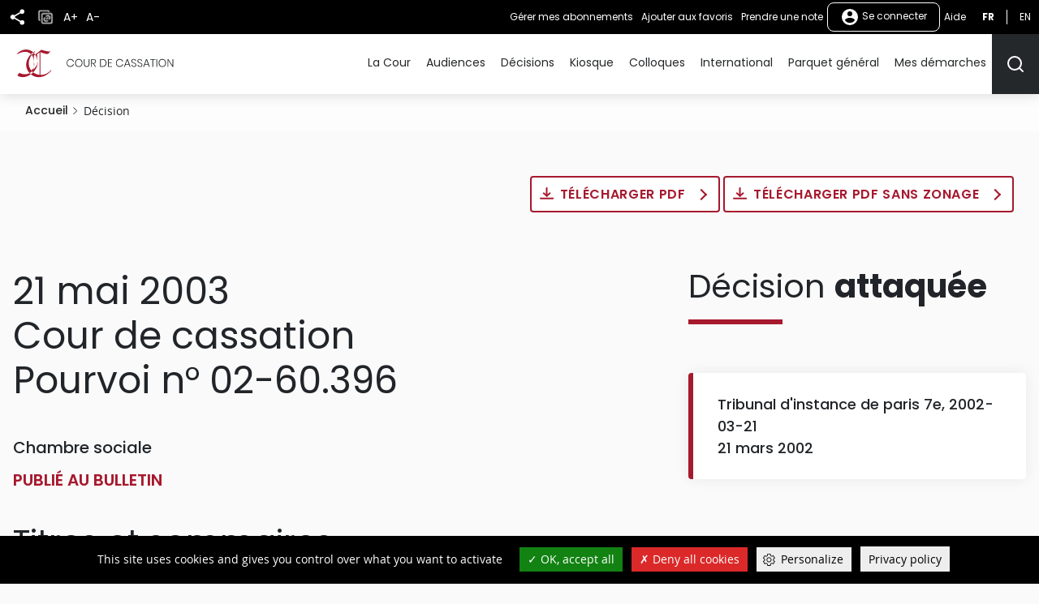

--- FILE ---
content_type: text/html
request_url: https://www.courdecassation.fr/decision/6079b1b39ba5988459c531b0
body_size: 107
content:
<html lang="en"><head></head><body><script>window.location.href='/redirect_B7ZAIEVLCNTFE3FZVPRDXXFWNHRE7LKHHPS4HIN3DSZX5NV52ZUA====/decision/6079b1b39ba5988459c531b0';</script><noscript>This website requires JS enabled and cookies</noscript></body></html>

--- FILE ---
content_type: text/html; charset=UTF-8
request_url: https://www.courdecassation.fr/decision/6079b1b39ba5988459c531b0
body_size: 15034
content:
<!DOCTYPE html>
<html lang="fr" dir="ltr" prefix="og: https://ogp.me/ns#">
  <head>
    <meta charset="utf-8" />
<script src="https://files.queue-fair.net/queue-fair-adapter.js" data-queue-fair-client="judilibre2023"></script>
<script>var _paq = _paq || [];(function(){var u=(("https:" == document.location.protocol) ? "https://stat.courdecassation.fr/" : "http://stat.courdecassation.fr/");_paq.push(["setSiteId", "1"]);_paq.push(["setTrackerUrl", u+"matomo.php"]);_paq.push(["setDoNotTrack", 1]);_paq.push(["setCookieDomain", ".www.courdecassation.fr"]);if (!window.matomo_search_results_active) {_paq.push(["trackPageView"]);}_paq.push(["setIgnoreClasses", ["no-tracking","colorbox"]]);_paq.push(["enableLinkTracking"]);var d=document,g=d.createElement("script"),s=d.getElementsByTagName("script")[0];g.type="text/javascript";g.defer=true;g.async=true;g.src=u+"matomo.js";s.parentNode.insertBefore(g,s);})();</script>
<link rel="canonical" href="http://www.courdecassation.fr/decision/6079b1b39ba5988459c531b0" />
<meta name="MobileOptimized" content="width" />
<meta name="HandheldFriendly" content="true" />
<meta name="viewport" content="width=device-width, initial-scale=1.0" />
<link rel="icon" href="/themes/custom/ccass/favicon.ico" type="image/vnd.microsoft.icon" />

    <title>Pourvoi n°02-60.396 | Cour de cassation</title>
    <link rel="stylesheet" media="all" href="/libraries/slick/slick/slick.css?t82p96" />
<link rel="stylesheet" media="all" href="/core/themes/stable9/css/system/components/ajax-progress.module.css?t82p96" />
<link rel="stylesheet" media="all" href="/core/themes/stable9/css/system/components/align.module.css?t82p96" />
<link rel="stylesheet" media="all" href="/core/themes/stable9/css/system/components/autocomplete-loading.module.css?t82p96" />
<link rel="stylesheet" media="all" href="/core/themes/stable9/css/system/components/fieldgroup.module.css?t82p96" />
<link rel="stylesheet" media="all" href="/core/themes/stable9/css/system/components/container-inline.module.css?t82p96" />
<link rel="stylesheet" media="all" href="/core/themes/stable9/css/system/components/clearfix.module.css?t82p96" />
<link rel="stylesheet" media="all" href="/core/themes/stable9/css/system/components/details.module.css?t82p96" />
<link rel="stylesheet" media="all" href="/core/themes/stable9/css/system/components/hidden.module.css?t82p96" />
<link rel="stylesheet" media="all" href="/core/themes/stable9/css/system/components/item-list.module.css?t82p96" />
<link rel="stylesheet" media="all" href="/core/themes/stable9/css/system/components/js.module.css?t82p96" />
<link rel="stylesheet" media="all" href="/core/themes/stable9/css/system/components/nowrap.module.css?t82p96" />
<link rel="stylesheet" media="all" href="/core/themes/stable9/css/system/components/position-container.module.css?t82p96" />
<link rel="stylesheet" media="all" href="/core/themes/stable9/css/system/components/progress.module.css?t82p96" />
<link rel="stylesheet" media="all" href="/core/themes/stable9/css/system/components/reset-appearance.module.css?t82p96" />
<link rel="stylesheet" media="all" href="/core/themes/stable9/css/system/components/resize.module.css?t82p96" />
<link rel="stylesheet" media="all" href="/core/themes/stable9/css/system/components/sticky-header.module.css?t82p96" />
<link rel="stylesheet" media="all" href="/core/themes/stable9/css/system/components/system-status-counter.css?t82p96" />
<link rel="stylesheet" media="all" href="/core/themes/stable9/css/system/components/system-status-report-counters.css?t82p96" />
<link rel="stylesheet" media="all" href="/core/themes/stable9/css/system/components/system-status-report-general-info.css?t82p96" />
<link rel="stylesheet" media="all" href="/core/themes/stable9/css/system/components/tabledrag.module.css?t82p96" />
<link rel="stylesheet" media="all" href="/core/themes/stable9/css/system/components/tablesort.module.css?t82p96" />
<link rel="stylesheet" media="all" href="/core/themes/stable9/css/system/components/tree-child.module.css?t82p96" />
<link rel="stylesheet" media="all" href="/libraries/tarteaucitron/css/tarteaucitron.css?t82p96" />
<link rel="stylesheet" media="all" href="/modules/custom/ds_tarteaucitron/css/ds_tarteaucitron.css?t82p96" />
<link rel="stylesheet" media="all" href="/libraries/shariff/shariff.min.css?t82p96" />
<link rel="stylesheet" media="all" href="//cdnjs.cloudflare.com/ajax/libs/font-awesome/6.6.0/css/all.min.css" />
<link rel="stylesheet" media="all" href="/modules/contrib/social_media_links/css/social_media_links.theme.css?t82p96" />
<link rel="stylesheet" media="all" href="/modules/contrib/extlink/extlink.css?t82p96" />
<link rel="stylesheet" media="all" href="/themes/custom/ccass/css/knacss.css?t82p96" />
<link rel="stylesheet" media="all" href="/themes/custom/ccass/css/base.css?t82p96" />
<link rel="stylesheet" media="all" href="/themes/custom/ccass/css/layout.css?t82p96" />
<link rel="stylesheet" media="all" href="/themes/custom/ccass/css/components.css?t82p96" />
<link rel="stylesheet" media="all" href="/themes/custom/ccass/css/theme.css?t82p96" />
<link rel="stylesheet" media="print" href="/themes/custom/ccass/css/print.css?t82p96" />

    <script type="application/json" data-drupal-selector="drupal-settings-json">{"path":{"baseUrl":"\/","pathPrefix":"","currentPath":"decision\/6079b1b39ba5988459c531b0","currentPathIsAdmin":false,"isFront":false,"currentLanguage":"fr"},"pluralDelimiter":"\u0003","suppressDeprecationErrors":true,"ajaxPageState":{"libraries":"[base64]","theme":"ccass","theme_token":null},"ajaxTrustedUrl":{"form_action_p_pvdeGsVG5zNF_XLGPTvYSKCf43t8qZYSwcfZl2uzM":true},"ds_tarteaucitron":{"custom_text":["alertSmall::Gestion des cookies"],"readmoreLink":"a-propos","privacyUrl":"politique-de-confidentialite ","job_list":["video_embed_dailymotion","video_embed_youtube","video_embed_vimeo","twitterwidgetsapi","url_embed_extender"]},"matomo":{"disableCookies":false,"trackMailto":true},"data":{"extlink":{"extTarget":true,"extTargetNoOverride":false,"extNofollow":false,"extNoreferrer":true,"extFollowNoOverride":false,"extClass":"ext","extLabel":"(le lien est externe)","extImgClass":true,"extSubdomains":false,"extExclude":"","extInclude":"","extCssExclude":"","extCssExplicit":"","extAlert":false,"extAlertText":"Ce lien vous dirige vers un site externe. Nous ne sommes pas responsables de son contenu.","mailtoClass":"mailto","mailtoLabel":"Le lien envoie un e-mail","extUseFontAwesome":false,"extIconPlacement":"append","extFaLinkClasses":"fa fa-external-link","extFaMailtoClasses":"fa fa-envelope-o","whitelistedDomains":[]}},"currentUserAccountName":"","activeTheme":"ccass","currentUser":"Anonyme","ds_ckeditor5":{"iconList":{"":"Aucune"},"colors":[]},"user":{"uid":0,"permissionsHash":"897994aeb7d30d4a2ea555c13a0a3a4387a4bffd3997f39c1f48357108297030"}}</script>
<script src="/core/assets/vendor/jquery/jquery.min.js?v=3.7.1"></script>
<script src="/core/assets/vendor/once/once.min.js?v=1.0.1"></script>
<script src="/files/languages/fr_QSCc3cn1MLSPTAUScBCSa0X3Kn4LPpknJBD_FjzQyO4.js?t82p96"></script>
<script src="/core/misc/drupalSettingsLoader.js?v=10.2.3"></script>
<script src="/core/misc/drupal.js?v=10.2.3"></script>
<script src="/core/misc/drupal.init.js?v=10.2.3"></script>
<script src="/modules/custom/ds_tarteaucitron/js/load.js?t82p96"></script>
<script src="/libraries/tarteaucitron/tarteaucitron.js?t82p96"></script>
<script src="/modules/custom/ds_tarteaucitron/js/ds_tarteaucitron.js?t82p96"></script>
<script src="/modules/custom/espace_personnel/js/quickActions.js?t82p96"></script>

  </head>
  <body class="page-decision-6079b1b39ba5988459c531b0 section-decision path-decision">
        <nav role="navigation" aria-label="Liens d'accès rapide" id="skip-links" class="focusable">
      <ul>
        <li>
          <a href="#main-content" class="visually-hidden focusable skip-link">
            Aller au contenu principal
          </a>
        </li>
      </ul>
    </nav>
    
      <div class="dialog-off-canvas-main-canvas" data-off-canvas-main-canvas>
    <div class="page" id="HautDePage">
  


<header role="banner">
      
  <div class="region region-header layout">
    <div id="block-ccass-branding" class="block block-system-branding-block">
	
		
	            <p class="site-name">
          <a href="/" rel="home" title="Cour de cassation (retour à l'accueil)">
                            <img src="/themes/custom/ccass/logo.svg" alt="" />
                          <span class="offset">Cour de cassation</span>
              </a>
          </p>
        
</div>

  </div>

    <div class="mobile-fixed-bottom flex justify-between">
          
  <div class="region region-header-top flex align-items-center">
    <button aria-labelledby="shareButtonTitle" class="share-button" type="button" title="Partager" aria-expanded="false" aria-controls="block-shariffsharebuttons">
      <svg xmlns="http://www.w3.org/2000/svg" viewbox="0 0 24 24">
        <title id="shareButtonTitle">Partager</title>
        <path fill="#25282a" d="M18 16.08a2.912 2.912 0 00-1.96.77L8.91 12.7A3.274 3.274 0 009 12a3.274 3.274 0 00-.09-.7l7.05-4.11A2.993 2.993 0 1015 5a3.274 3.274 0 00.09.7L8.04 9.81a3 3 0 100 4.38l7.12 4.16a2.821 2.821 0 00-.08.65A2.92 2.92 0 1018 16.08z"/>
      </svg>
    </button>
        <div id="block-shariffsharebuttons" class="block block-shariff-block">
	
		
			<div class="shariff"   data-services="[&quot;twitter&quot;,&quot;facebook&quot;,&quot;linkedin&quot;,&quot;mail&quot;]" data-theme="colored" data-css="min" data-button-style="icon" data-orientation="horizontal" data-mail-url="mailto:" data-info-display="self" data-lang="fr">
    
        
</div>

	</div>

    <button class="copy-button" type="button" title="Copier">
      <img src="/themes/custom/ccass/images/icone_copie.png" alt="Icône copier"/>
    </button>
    <button aria-labelledby="accountMenuTitle" class="account-menu-button" type="button" aria-expanded="false" aria-controls="menu-user-mobile">
      <svg xmlns="http://www.w3.org/2000/svg" viewbox="0 0 24 24" aria-labelledby="accountMenuTitle" class="account-mobile-icon">
        <title id="accountMenuTitle">User menu</title>
        <path fill="#fff" d="M12 2a10 10 0 1010 10A10 10 0 0012 2zm0 3a3 3 0 11-3 3 3 3 0 013-3zm0 14.2a7.2 7.2 0 01-6-3.22c.03-1.99 4-3.08 6-3.08s5.97 1.09 6 3.08a7.2 7.2 0 01-6 3.22z"/>
      </svg>
    </button>
    <div class="blackbar-content" id="menu-user-mobile">
      <div id="block-boutonsredimensionnement" class="block--block-content--basic block block-block-content3a457dca-71c5-4bb7-89b1-0909a99b2e1c">
	
		
			

            <div class="field field--name-body field--type-text-with-summary field--label-hidden"><ul>
	<li><button type="button" id="plustext" title="Agrandir le texte">A+</button></li>
	<li><button type="button" id="minustext" title="Réduire le texte">A-</button></li>
</ul>
</div>
      
	</div>
<div id="block-actionsutilisateursblackbar" class="block--block-content--basic block block-block-content6ca505d5-89b5-429e-bcf2-4c23cf7dbef5">
	
		
			

            <div class="field field--name-body field--type-text-with-summary field--label-hidden"><ul class="quick-actions">
	<li><a href="/user#block-mesalertes" role="button" title="Gérer mes abonnements">Gérer mes abonnements</a></li>
</ul>
</div>
      
	</div>

<div aria-label="Menu non connecté"  id="block-menunonconnecte" class="block block-menu navigation menu--menu-non-connecte">
    
        
              <ul class="menu">
                            <li class="menu-item menu-item--level-0">
          <a href="/user/login" class="usermenu-button">
            <svg xmlns="http://www.w3.org/2000/svg" width="24" height="24" viewBox="0 0 24 24" aria-hidden="true" class="usermenubutton-icon">
              <path fill="none" d="M0 0h24v24H0z"/>
              <path fill="#fff" d="M12 2a10 10 0 1 0 10 10A10 10 0 0 0 12 2zm0 3a3 3 0 1 1-3 3 3 3 0 0 1 3-3zm0 14.2a7.2 7.2 0 0 1-6-3.22c.03-1.99 4-3.08 6-3.08s5.97 1.09 6 3.08a7.2 7.2 0 0 1-6 3.22z"/>
            </svg>
            Se connecter
          </a>
                                </li>
        </ul>
  



  </div>
<div id="block-lienaide" class="block--block-content--basic block block-block-contentba117b13-ec30-453b-94c3-2e99925ee111">
	
		
			

            <div class="field field--name-body field--type-text-with-summary field--label-hidden"><p><a href="/tutoriels">Aide</a></p></div>
      
	</div>
<div class="language-switcher-language-url text-uppercase" id="block-selecteurdelangue">
  
    
      <ul class="links"><li hreflang="fr" data-drupal-link-system-path="decision/6079b1b39ba5988459c531b0" class="is-active"><a href="/decision/6079b1b39ba5988459c531b0" title="Français - Version actuelle du site" class="language-link is-active" hreflang="fr" data-drupal-link-system-path="decision/6079b1b39ba5988459c531b0">fr</a></li><li hreflang="en" data-drupal-link-system-path="decision/6079b1b39ba5988459c531b0"><a href="/en/decision/6079b1b39ba5988459c531b0" title="English" class="language-link" hreflang="en" data-drupal-link-system-path="decision/6079b1b39ba5988459c531b0">en</a></li></ul>
  </div>

    </div>
  </div>

    
          

  <div class="region region-navigation flex align-items-center">
    <div id="large_search_input" class="search-bar-header">
      <form action="/recherche" method="get" class="search-bar-header--form form-full">
        <label for="menu-search-bar" class="visually-hidden">Rechercher</label>
        <input id="menu-search-bar" type="text" placeholder="Rechercher" name="search_api_fulltext" class="">
        <input id="large_search_input--loupe" type="submit" class="btn--search" value="lancer la recherche">
        <button id="large_search_input--croix" class="btn--cross" type="button">
          <img src="/themes/custom/ccass/images/croix-rouge.png" alt="Fermer la recherche">
        </button>
      </form>
    </div>
    <button aria-controls="block-ccass-main-menu" aria-expanded="true" aria-label="Menu" class="nav-button nav-button--portail item-last" role="button" type="button">
      <span class="button-text visually-hidden">Menu</span>
      <span class="top-bar"></span>
      <span class="middle-bar"></span>
      <span class="bottom-bar"></span>
    </button>
    <div id="block-lienverslesactualitesbarredenavigationmobile" class="block--block-content--basic block block-block-contentbf0391ac-ca00-4290-b335-c09ffc324f09">
	
		
			

            <div class="field field--name-body field--type-text-with-summary field--label-hidden"><p><a href="/toutes-les-actualites"><img alt="Toutes les actualités" src="/themes/custom/ccass/images/actualites.png"></a></p></div>
      
	</div>
<div id="block-lienverslagendabarredenavigationmobile" class="block--block-content--basic block block-block-content2146a0fb-312e-4025-b6dc-fb5230bcf2a3">
	
		
			

            <div class="field field--name-body field--type-text-with-summary field--label-hidden"><p><a href="/agenda-evenementiel"><img alt="Agenda" src="/themes/custom/ccass/images/agenda.png"></a></p></div>
      
	</div>
<div id="block-boutonrechercherheader" class="block--block-content--basic block block-block-content42569d6a-ad3e-469e-a46f-d0f99ca82723">
	
		
			

            <div class="field field--name-body field--type-text-with-summary field--label-hidden"><p><button aria-controls="large_search_input" aria-label="Rechercher" title="Rechercher" type="button"><svg aria-hidden="true" height="24" id="icon_search" width="24"><defs>
<style type="text/css">.cls-1{fill:none;stroke:#25282a;stroke-linecap:round;stroke-linejoin:round;stroke-width:2px}
</style>
</defs><path class="cls-1" d="M11 19a8 8 0 10-8-8 8 8 0 008 8z" id="Tracé_499" /><path class="cls-1" d="M21 21l-4.35-4.35" id="Tracé_500" /></svg><span class="sr-only">Rechercher</span></button></p>
</div>
      
	</div>
<div id="block-boutonrechercherheadermobile" class="block--block-content--basic block block-block-content9ce352ed-2d13-4e48-90fa-0630794107be">
	
		
			

            <div class="field field--name-body field--type-text-with-summary field--label-hidden"><p><a href="/recherche-judilibre"><img alt="Rechercher" src="/themes/custom/ccass/images/search.png"></a></p></div>
      
	</div>

<nav role="navigation" aria-label="Menu principal"  id="block-ccass-main-menu" class="block block-menu navigation menu--main">
    
        
        
    <ul data-region="navigation" class="menu menu--level-0">
      
                      <li class="menu-item menu-item--expanded menu-item--level-0">
          <a href="/la-cour-de-cassation" data-drupal-link-system-path="node/3059">La Cour</a>
                                
        
              <button class="menu--sub-level" type="button" aria-controls="sous-menu-253" aria-expanded="false">
      <span class="visually-hidden">Afficher le niveau suivant</span>
      <span class="chevron chevron--right"></span>
    </button>

    <div class="menu_link_content menu-link-contentmain view-mode-default menu-dropdown menu-dropdown-0 menu-type-default" id="sous-menu-253">
            <button class="menu--back-level" type="button" aria-controls="sous-menu-253" aria-expanded="false">
        <span class="chevron chevron--left"></span>
                  Retour au menu
              </button>
      <p class="item-parent-name">
        La Cour
      </p>
        
  <ul class="menu menu-level-1">
            

      <li class="menu-item menu-item--expanded">
        <h2>          <a href="/la-cour" data-drupal-link-system-path="node/34">Présentation</a>
        </h2>                          
        
              <button class="menu--sub-level" type="button" aria-controls="sous-menu-126" aria-expanded="false">
      <span class="visually-hidden">Afficher le niveau suivant</span>
      <span class="chevron chevron--right"></span>
    </button>

    <div class="menu_link_content menu-link-contentmain view-mode-default menu-dropdown menu-dropdown-1 menu-type-default" id="sous-menu-126">
            <button class="menu--back-level" type="button" aria-controls="sous-menu-126" aria-expanded="false">
        <span class="chevron chevron--left"></span>
                  La Cour
              </button>
      <p class="item-parent-name">
        Présentation
      </p>
        
  <ul class="menu menu-level-2">
            

      <li class="menu-item">
                  <a href="/la-cour/les-missions-de-la-cour-de-cassation" data-drupal-link-system-path="node/2348">Missions</a>
                                  
        
        
    


              </li>
                

      <li class="menu-item">
                  <a href="/la-cour/lorganisation-de-la-cour-de-cassation" data-drupal-link-system-path="node/2521">Organisation</a>
                                  
        
        
    


              </li>
                

      <li class="menu-item">
                  <a href="/la-cour/les-procedures-devant-la-cour-de-cassation" data-drupal-link-system-path="node/2876">Procédures</a>
                                  
        
        
    


              </li>
                

      <li class="menu-item">
                  <a href="/la-cour/lexique" data-drupal-link-system-path="node/2452">Lexique</a>
                                  
        
        
    


              </li>
        </ul>



    
    </div>
  


              </li>
                

      <li class="menu-item menu-item--expanded">
        <h2>          <a href="/la-cour-de-cassation/reperes" data-drupal-link-system-path="node/2926">Repères</a>
        </h2>                          
        
              <button class="menu--sub-level" type="button" aria-controls="sous-menu-177" aria-expanded="false">
      <span class="visually-hidden">Afficher le niveau suivant</span>
      <span class="chevron chevron--right"></span>
    </button>

    <div class="menu_link_content menu-link-contentmain view-mode-default menu-dropdown menu-dropdown-1 menu-type-default" id="sous-menu-177">
            <button class="menu--back-level" type="button" aria-controls="sous-menu-177" aria-expanded="false">
        <span class="chevron chevron--left"></span>
                  La Cour
              </button>
      <p class="item-parent-name">
        Repères
      </p>
        
  <ul class="menu menu-level-2">
            

      <li class="menu-item">
                  <a href="/la-cour-de-cassation/reperes/audience-solennelle-de-debut-dannee-judiciaire-2026" data-drupal-link-system-path="node/2918">Rentrée 2026</a>
                                  
        
        
    


              </li>
                

      <li class="menu-item">
                  <a href="/toutes-les-actualites/2025/07/15/bilan-de-lannee-2024" data-drupal-link-system-path="node/142360">Bilan 2024</a>
                                  
        
        
    


              </li>
                

      <li class="menu-item">
                  <a href="/la-cour-de-cassation/reperes/les-membres-de-la-cour-de-cassation-0" data-drupal-link-system-path="node/10938">Membres</a>
                                  
        
        
    


              </li>
                

      <li class="menu-item menu-item--collapsed">
                  <a href="/la-cour-de-cassation/reperes/deontologie-et-discipline" data-drupal-link-system-path="node/2211">Déontologie &amp; discipline</a>
                                  
        
        
    


              </li>
        </ul>



    
    </div>
  


              </li>
                

      <li class="menu-item menu-item--expanded">
        <h2>          <a href="/actualites" data-drupal-link-system-path="node/2934">Actualités</a>
        </h2>                          
        
              <button class="menu--sub-level" type="button" aria-controls="sous-menu-182" aria-expanded="false">
      <span class="visually-hidden">Afficher le niveau suivant</span>
      <span class="chevron chevron--right"></span>
    </button>

    <div class="menu_link_content menu-link-contentmain view-mode-default menu-dropdown menu-dropdown-1 menu-type-default" id="sous-menu-182">
            <button class="menu--back-level" type="button" aria-controls="sous-menu-182" aria-expanded="false">
        <span class="chevron chevron--left"></span>
                  La Cour
              </button>
      <p class="item-parent-name">
        Actualités
      </p>
        
  <ul class="menu menu-level-2">
            

      <li class="menu-item">
                  <a href="/toutes-les-actualites" data-drupal-link-system-path="toutes-les-actualites">Fil d&#039;actualité</a>
                                  
        
        
    


              </li>
                

      <li class="menu-item">
                  <a href="/toutes-les-actualites?date_du=&amp;date_au=&amp;thematique%5B0%5D=1363&amp;items_per_page=10&amp;sort_bef_combine=created_DESC" data-drupal-link-query="{&quot;date_au&quot;:&quot;&quot;,&quot;date_du&quot;:&quot;&quot;,&quot;items_per_page&quot;:&quot;10&quot;,&quot;sort_bef_combine&quot;:&quot;created_DESC&quot;,&quot;thematique&quot;:[&quot;1363&quot;]}" data-drupal-link-system-path="toutes-les-actualites">Communiqués</a>
                                  
        
        
    


              </li>
                

      <li class="menu-item">
                  <a href="/agenda-evenementiel" data-drupal-link-system-path="agenda-evenementiel">Agenda</a>
                                  
        
        
    


              </li>
                

      <li class="menu-item">
                  <a href="/actualites/discours-et-entretiens-presse" data-drupal-link-system-path="node/2976">Discours &amp; interviews</a>
                                  
        
        
    


              </li>
        </ul>



    
    </div>
  


              </li>
                

      <li class="menu-item menu-item--expanded">
        <h2>          <a href="/demain" data-drupal-link-system-path="node/2925">Demain</a>
        </h2>                          
        
              <button class="menu--sub-level" type="button" aria-controls="sous-menu-176" aria-expanded="false">
      <span class="visually-hidden">Afficher le niveau suivant</span>
      <span class="chevron chevron--right"></span>
    </button>

    <div class="menu_link_content menu-link-contentmain view-mode-default menu-dropdown menu-dropdown-1 menu-type-default" id="sous-menu-176">
            <button class="menu--back-level" type="button" aria-controls="sous-menu-176" aria-expanded="false">
        <span class="chevron chevron--left"></span>
                  La Cour
              </button>
      <p class="item-parent-name">
        Demain
      </p>
        
  <ul class="menu menu-level-2">
            

      <li class="menu-item">
                  <a href="/la-cour-de-cassation/demain/cour-de-cassation-2030" data-drupal-link-system-path="node/1338">2030</a>
                                  
        
        
    


              </li>
                

      <li class="menu-item">
                  <a href="/demain/travaux-de-reforme" data-drupal-link-system-path="node/118">Réformes</a>
                                  
        
        
    


              </li>
                

      <li class="menu-item">
                  <a href="/la-cour-de-cassation/demain/observatoire-des-litiges-judiciaires" data-drupal-link-system-path="node/18432">OLJ</a>
                                  
        
        
    


              </li>
                

      <li class="menu-item menu-item--collapsed">
                  <a href="/la-cour-de-cassation/demain/lopen-data-des-decisions-judiciaires" data-drupal-link-system-path="node/1937">Open data</a>
                                  
        
        
    


              </li>
        </ul>



    
    </div>
  


              </li>
                

      <li class="menu-item menu-item--expanded">
        <h2>          <a href="/ensemble" data-drupal-link-system-path="node/2922">Ensemble</a>
        </h2>                          
        
              <button class="menu--sub-level" type="button" aria-controls="sous-menu-173" aria-expanded="false">
      <span class="visually-hidden">Afficher le niveau suivant</span>
      <span class="chevron chevron--right"></span>
    </button>

    <div class="menu_link_content menu-link-contentmain view-mode-default menu-dropdown menu-dropdown-1 menu-type-default" id="sous-menu-173">
            <button class="menu--back-level" type="button" aria-controls="sous-menu-173" aria-expanded="false">
        <span class="chevron chevron--left"></span>
                  La Cour
              </button>
      <p class="item-parent-name">
        Ensemble
      </p>
        
  <ul class="menu menu-level-2">
            

      <li class="menu-item">
                  <a href="/toutes-les-actualites?date_du=&amp;date_au=&amp;thematique%5B0%5D=1368&amp;items_per_page=10&amp;sort_bef_combine=created_DESC" data-drupal-link-query="{&quot;date_au&quot;:&quot;&quot;,&quot;date_du&quot;:&quot;&quot;,&quot;items_per_page&quot;:&quot;10&quot;,&quot;sort_bef_combine&quot;:&quot;created_DESC&quot;,&quot;thematique&quot;:[&quot;1368&quot;]}" data-drupal-link-system-path="toutes-les-actualites">Juridictions</a>
                                  
        
        
    


              </li>
                

      <li class="menu-item">
                  <a href="/la-cour-de-cassation/reperes/deontologie-et-discipline/conseil-consultatif-conjoint-de-deontologie" data-drupal-link-system-path="node/2215">Magistrats &amp; avocats</a>
                                  
        
        
    


              </li>
                

      <li class="menu-item">
                  <a href="/la-cour-de-cassation/ensemble/relations-institutionnelles" data-drupal-link-system-path="node/2923">Institutions</a>
                                  
        
        
    


              </li>
                

      <li class="menu-item">
                  <a href="/la-cour/relations-enm-universite" data-drupal-link-system-path="node/46">Écoles &amp; universités</a>
                                  
        
        
    


              </li>
        </ul>



    
    </div>
  


              </li>
                

      <li class="menu-item menu-item--expanded">
        <h2>          <a href="/culture" data-drupal-link-system-path="node/2928">Culture</a>
        </h2>                          
        
              <button class="menu--sub-level" type="button" aria-controls="sous-menu-179" aria-expanded="false">
      <span class="visually-hidden">Afficher le niveau suivant</span>
      <span class="chevron chevron--right"></span>
    </button>

    <div class="menu_link_content menu-link-contentmain view-mode-default menu-dropdown menu-dropdown-1 menu-type-default" id="sous-menu-179">
            <button class="menu--back-level" type="button" aria-controls="sous-menu-179" aria-expanded="false">
        <span class="chevron chevron--left"></span>
                  La Cour
              </button>
      <p class="item-parent-name">
        Culture
      </p>
        
  <ul class="menu menu-level-2">
            

      <li class="menu-item menu-item--collapsed">
                  <a href="/la-cour-de-cassation/culture/actualites-culturelles" data-drupal-link-system-path="node/24026">Actualités</a>
                                  
        
        
    


              </li>
                

      <li class="menu-item">
                  <a href="/la-cour-de-cassation/culture/visite-virtuelle-de-la-cour-de-cassation" data-drupal-link-system-path="node/3172">Suivez le guide</a>
                                  
        
        
    


              </li>
                

      <li class="menu-item">
                  <a href="/la-cour-de-cassation/culture/bibliotheque" data-drupal-link-system-path="node/2935">Bibliothèque</a>
                                  
        
        
    


              </li>
        </ul>



    
    </div>
  


              </li>
        </ul>



    
    </div>
  


                  </li>
                      <li class="menu-item menu-item--expanded menu-item--level-0">
          <a href="/audiences-de-la-cour-de-cassation" data-drupal-link-system-path="node/15308">Audiences</a>
                                
        
              <button class="menu--sub-level" type="button" aria-controls="sous-menu-324" aria-expanded="false">
      <span class="visually-hidden">Afficher le niveau suivant</span>
      <span class="chevron chevron--right"></span>
    </button>

    <div class="menu_link_content menu-link-contentmain view-mode-default menu-dropdown menu-dropdown-0 menu-type-default" id="sous-menu-324">
            <button class="menu--back-level" type="button" aria-controls="sous-menu-324" aria-expanded="false">
        <span class="chevron chevron--left"></span>
                  Retour au menu
              </button>
      <p class="item-parent-name">
        Audiences
      </p>
        
  <ul class="menu menu-level-1">
            

      <li class="menu-item">
        <h2>          <a href="/agenda-des-audiences" data-drupal-link-system-path="agenda-des-audiences">Agenda</a>
        </h2>                          
        
        
    


              </li>
                

      <li class="menu-item">
        <h2>          <a href="/toutes-les-actualites?date_du=&amp;date_au=&amp;thematique%5B0%5D=1363&amp;items_per_page=10&amp;sort_bef_combine=created_DESC" data-drupal-link-query="{&quot;date_au&quot;:&quot;&quot;,&quot;date_du&quot;:&quot;&quot;,&quot;items_per_page&quot;:&quot;10&quot;,&quot;sort_bef_combine&quot;:&quot;created_DESC&quot;,&quot;thematique&quot;:[&quot;1363&quot;]}" data-drupal-link-system-path="toutes-les-actualites">Communiqués</a>
        </h2>                          
        
        
    


              </li>
                

      <li class="menu-item">
        <h2>          <a href="/audiences-de-la-cour-de-cassation/audiences-filmees" data-drupal-link-system-path="node/15307">Audiences filmées</a>
        </h2>                          
        
        
    


              </li>
        </ul>



    
    </div>
  


                  </li>
                      <li class="menu-item menu-item--expanded menu-item--level-0">
          <a href="/acces-rapide-judilibre" data-drupal-link-system-path="acces-rapide-judilibre">Décisions</a>
                                
        
              <button class="menu--sub-level" type="button" aria-controls="sous-menu-56" aria-expanded="false">
      <span class="visually-hidden">Afficher le niveau suivant</span>
      <span class="chevron chevron--right"></span>
    </button>

    <div class="menu_link_content menu-link-contentmain view-mode-default menu-dropdown menu-dropdown-0 menu-type-default" id="sous-menu-56">
            <button class="menu--back-level" type="button" aria-controls="sous-menu-56" aria-expanded="false">
        <span class="chevron chevron--left"></span>
                  Retour au menu
              </button>
      <p class="item-parent-name">
        Décisions
      </p>
        
  <ul class="menu menu-level-1">
            

      <li class="menu-item menu-item--expanded">
        <h2>          <a href="/acces-rapide-judilibre" data-drupal-link-system-path="acces-rapide-judilibre">Recherche</a>
        </h2>                          
        
              <button class="menu--sub-level" type="button" aria-controls="sous-menu-90" aria-expanded="false">
      <span class="visually-hidden">Afficher le niveau suivant</span>
      <span class="chevron chevron--right"></span>
    </button>

    <div class="menu_link_content menu-link-contentmain view-mode-default menu-dropdown menu-dropdown-1 menu-type-default" id="sous-menu-90">
            <button class="menu--back-level" type="button" aria-controls="sous-menu-90" aria-expanded="false">
        <span class="chevron chevron--left"></span>
                  Décisions
              </button>
      <p class="item-parent-name">
        Recherche
      </p>
        
  <ul class="menu menu-level-2">
            

      <li class="menu-item">
                  <a href="/acces-rapide-judilibre/open-data-et-api" data-drupal-link-system-path="node/3207">Open data et API</a>
                                  
        
        
    


              </li>
        </ul>



    
    </div>
  


              </li>
                

      <li class="menu-item menu-item--expanded">
        <h2>          <a href="/toutes-les-actualites?date_du=&amp;date_au=&amp;thematique%5B0%5D=1363&amp;items_per_page=10&amp;sort_bef_combine=created_DESC" data-drupal-link-query="{&quot;date_au&quot;:&quot;&quot;,&quot;date_du&quot;:&quot;&quot;,&quot;items_per_page&quot;:&quot;10&quot;,&quot;sort_bef_combine&quot;:&quot;created_DESC&quot;,&quot;thematique&quot;:[&quot;1363&quot;]}" data-drupal-link-system-path="toutes-les-actualites">Communiqués</a>
        </h2>                          
        
              <button class="menu--sub-level" type="button" aria-controls="sous-menu-212" aria-expanded="false">
      <span class="visually-hidden">Afficher le niveau suivant</span>
      <span class="chevron chevron--right"></span>
    </button>

    <div class="menu_link_content menu-link-contentmain view-mode-default menu-dropdown menu-dropdown-1 menu-type-default" id="sous-menu-212">
            <button class="menu--back-level" type="button" aria-controls="sous-menu-212" aria-expanded="false">
        <span class="chevron chevron--left"></span>
                  Décisions
              </button>
      <p class="item-parent-name">
        Communiqués
      </p>
        
  <ul class="menu menu-level-2">
            

      <li class="menu-item">
                  <a href="/toutes-les-actualites/comprendre-une-decision-de-la-cour" data-drupal-link-system-path="node/298">Comprendre</a>
                                  
        
        
    


              </li>
        </ul>



    
    </div>
  


              </li>
                

      <li class="menu-item">
        <h2>          <a href="/acces-rapide-judilibre/ordonnances-1009-1" data-drupal-link-system-path="node/3404">Ordonnances 1009-1</a>
        </h2>                          
        
        
    


              </li>
                

      <li class="menu-item">
        <h2>          <a href="/acces-rapide-judilibre/questions-en-cours" data-drupal-link-system-path="node/3208">Questions en cours</a>
        </h2>                          
        
        
    


              </li>
                

      <li class="menu-item">
        <h2>          <a href="/acces-rapide-judilibre/autres-juridictions" data-drupal-link-system-path="node/3353">Autres juridictions</a>
        </h2>                          
        
        
    


              </li>
                

      <li class="menu-item">
        <h2>          <a href="/toutes-les-actualites?date_du=&amp;date_au=&amp;thematique%5B0%5D=1676&amp;items_per_page=10&amp;sort_bef_combine=created_DESC" data-drupal-link-query="{&quot;date_au&quot;:&quot;&quot;,&quot;date_du&quot;:&quot;&quot;,&quot;items_per_page&quot;:&quot;10&quot;,&quot;sort_bef_combine&quot;:&quot;created_DESC&quot;,&quot;thematique&quot;:[&quot;1676&quot;]}" data-drupal-link-system-path="toutes-les-actualites">Translated rulings</a>
        </h2>                          
        
        
    


              </li>
        </ul>



    
    </div>
  


                  </li>
                      <li class="menu-item menu-item--expanded menu-item--level-0">
          <a href="/kiosque" data-drupal-link-system-path="node/140723">Kiosque</a>
                                
        
              <button class="menu--sub-level" type="button" aria-controls="sous-menu-187" aria-expanded="false">
      <span class="visually-hidden">Afficher le niveau suivant</span>
      <span class="chevron chevron--right"></span>
    </button>

    <div class="menu_link_content menu-link-contentmain view-mode-default menu-dropdown menu-dropdown-0 menu-type-default" id="sous-menu-187">
            <button class="menu--back-level" type="button" aria-controls="sous-menu-187" aria-expanded="false">
        <span class="chevron chevron--left"></span>
                  Retour au menu
              </button>
      <p class="item-parent-name">
        Kiosque
      </p>
        
  <ul class="menu menu-level-1">
            

      <li class="menu-item">
        <h2>          <a href="/publications?date_du=&amp;date_au=&amp;field_type%5B0%5D=14&amp;items_per_page=10&amp;sort_bef_combine=created_DESC" data-drupal-link-query="{&quot;date_au&quot;:&quot;&quot;,&quot;date_du&quot;:&quot;&quot;,&quot;field_type&quot;:[&quot;14&quot;],&quot;items_per_page&quot;:&quot;10&quot;,&quot;sort_bef_combine&quot;:&quot;created_DESC&quot;}" data-drupal-link-system-path="publications">Rapport annuel</a>
        </h2>                          
        
        
    


              </li>
                

      <li class="menu-item">
        <h2>          <a href="/kiosque/bulletins-des-arrets-des-chambres-civiles-et-de-la-chambre-criminelle" data-drupal-link-system-path="node/2940">Bulletins</a>
        </h2>                          
        
        
    


              </li>
                

      <li class="menu-item">
        <h2>          <a href="/kiosque/les-lettres" data-drupal-link-system-path="node/2941">Lettres</a>
        </h2>                          
        
        
    


              </li>
                

      <li class="menu-item">
        <h2>          <a href="/publications?date_du=&amp;date_au=&amp;field_type%5B0%5D=35&amp;items_per_page=10&amp;sort_bef_combine=created_DESC" data-drupal-link-query="{&quot;date_au&quot;:&quot;&quot;,&quot;date_du&quot;:&quot;&quot;,&quot;field_type&quot;:[&quot;35&quot;],&quot;items_per_page&quot;:&quot;10&quot;,&quot;sort_bef_combine&quot;:&quot;created_DESC&quot;}" data-drupal-link-system-path="publications">Panoramas</a>
        </h2>                          
        
        
    


              </li>
                

      <li class="menu-item">
        <h2>          <a href="/kiosque/podcasts" data-drupal-link-system-path="node/3679">Podcasts</a>
        </h2>                          
        
        
    


              </li>
                

      <li class="menu-item">
        <h2>          <a href="/publications?date_du=&amp;date_au=&amp;field_type%5B0%5D=17&amp;items_per_page=10&amp;sort_bef_combine=created_DESC" data-drupal-link-query="{&quot;date_au&quot;:&quot;&quot;,&quot;date_du&quot;:&quot;&quot;,&quot;field_type&quot;:[&quot;17&quot;],&quot;items_per_page&quot;:&quot;10&quot;,&quot;sort_bef_combine&quot;:&quot;created_DESC&quot;}" data-drupal-link-system-path="publications">Études</a>
        </h2>                          
        
        
    


              </li>
                

      <li class="menu-item">
        <h2>          <a href="/publications?date_du=&amp;date_au=&amp;field_type%5B0%5D=35&amp;items_per_page=10&amp;sort_bef_combine=created_DESC" data-drupal-link-query="{&quot;date_au&quot;:&quot;&quot;,&quot;date_du&quot;:&quot;&quot;,&quot;field_type&quot;:[&quot;35&quot;],&quot;items_per_page&quot;:&quot;10&quot;,&quot;sort_bef_combine&quot;:&quot;created_DESC&quot;}" data-drupal-link-system-path="publications">Panoramas annuels</a>
        </h2>                          
        
        
    


              </li>
                

      <li class="menu-item">
        <h2>          <a href="/kiosque/livret-dactivite" data-drupal-link-system-path="node/16407">Livret d&#039;activité</a>
        </h2>                          
        
        
    


              </li>
                

      <li class="menu-item">
        <h2>          <a href="/publications" data-drupal-link-system-path="publications">Tout voir</a>
        </h2>                          
        
        
    


              </li>
        </ul>



    
    </div>
  


                  </li>
                      <li class="menu-item menu-item--expanded menu-item--level-0">
          <a href="/colloques" data-drupal-link-system-path="node/180">Colloques</a>
                                
        
              <button class="menu--sub-level" type="button" aria-controls="sous-menu-63" aria-expanded="false">
      <span class="visually-hidden">Afficher le niveau suivant</span>
      <span class="chevron chevron--right"></span>
    </button>

    <div class="menu_link_content menu-link-contentmain view-mode-default menu-dropdown menu-dropdown-0 menu-type-default" id="sous-menu-63">
            <button class="menu--back-level" type="button" aria-controls="sous-menu-63" aria-expanded="false">
        <span class="chevron chevron--left"></span>
                  Retour au menu
              </button>
      <p class="item-parent-name">
        Colloques
      </p>
        
  <ul class="menu menu-level-1">
            

      <li class="menu-item">
        <h2>          <a href="/colloques/prochains-directs" data-drupal-link-system-path="node/3210">Prochains directs</a>
        </h2>                          
        
        
    


              </li>
                

      <li class="menu-item">
        <h2>          <a href="/colloques/ne-pas-manquer" data-drupal-link-system-path="node/3215">À ne pas manquer</a>
        </h2>                          
        
        
    


              </li>
                

      <li class="menu-item">
        <h2>          <a href="/agenda-evenementiel?field_type_d_evenement_target_id%5B186%5D=186" data-drupal-link-query="{&quot;field_type_d_evenement_target_id&quot;:{&quot;186&quot;:&quot;186&quot;}}" data-drupal-link-system-path="agenda-evenementiel">Agenda</a>
        </h2>                          
        
        
    


              </li>
                

      <li class="menu-item">
        <h2>          <a href="/colloques/revoir-un-colloque" data-drupal-link-system-path="node/2957">Revoir</a>
        </h2>                          
        
        
    


              </li>
        </ul>



    
    </div>
  


                  </li>
                      <li class="menu-item menu-item--expanded menu-item--level-0">
          <a href="/international-0" data-drupal-link-system-path="node/24453">International</a>
                                
        
              <button class="menu--sub-level" type="button" aria-controls="sous-menu-68" aria-expanded="false">
      <span class="visually-hidden">Afficher le niveau suivant</span>
      <span class="chevron chevron--right"></span>
    </button>

    <div class="menu_link_content menu-link-contentmain view-mode-default menu-dropdown menu-dropdown-0 menu-type-default" id="sous-menu-68">
            <button class="menu--back-level" type="button" aria-controls="sous-menu-68" aria-expanded="false">
        <span class="chevron chevron--left"></span>
                  Retour au menu
              </button>
      <p class="item-parent-name">
        International
      </p>
        
  <ul class="menu menu-level-1">
            

      <li class="menu-item">
        <h2>          <a href="/international-0/international/international/international/relations-internationales-de-la-cour-de" data-drupal-link-system-path="node/2866">Relations internationales</a>
        </h2>                          
        
        
    


              </li>
                

      <li class="menu-item">
        <h2>          <a href="/toutes-les-actualites-internationales" data-drupal-link-system-path="toutes-les-actualites-internationales">Actualités</a>
        </h2>                          
        
        
    


              </li>
                

      <li class="menu-item">
        <h2>          <a href="/strategie-internationale-de-la-cour-de-cassation/conventions-de-jumelage" data-drupal-link-system-path="node/2868">Jumelages</a>
        </h2>                          
        
        
    


              </li>
                

      <li class="menu-item">
        <h2>          <a href="/rulings" data-drupal-link-system-path="node/19543">Arrêts traduits</a>
        </h2>                          
        
        
    


              </li>
                

      <li class="menu-item">
        <h2>          <a href="/international-0/colloques-internationaux" data-drupal-link-system-path="node/24428">Colloques internationaux</a>
        </h2>                          
        
        
    


              </li>
                

      <li class="menu-item">
        <h2>          <a href="/strategie-internationale-de-la-cour-de-cassation/liens-utiles" data-drupal-link-system-path="node/3019">Liens utiles</a>
        </h2>                          
        
        
    


              </li>
        </ul>



    
    </div>
  


                  </li>
                      <li class="menu-item menu-item--expanded menu-item--level-0">
          <a href="/presentation-du-parquet-general-de-la-cour-de-cassation" data-drupal-link-system-path="node/2914">Parquet général</a>
                                
        
              <button class="menu--sub-level" type="button" aria-controls="sous-menu-130" aria-expanded="false">
      <span class="visually-hidden">Afficher le niveau suivant</span>
      <span class="chevron chevron--right"></span>
    </button>

    <div class="menu_link_content menu-link-contentmain view-mode-default menu-dropdown menu-dropdown-0 menu-type-default" id="sous-menu-130">
            <button class="menu--back-level" type="button" aria-controls="sous-menu-130" aria-expanded="false">
        <span class="chevron chevron--left"></span>
                  Retour au menu
              </button>
      <p class="item-parent-name">
        Parquet général
      </p>
        
  <ul class="menu menu-level-1">
            

      <li class="menu-item">
        <h2>          <a href="/presentation-du-parquet-general-de-la-cour-de-cassation" data-drupal-link-system-path="node/2914">Présentation</a>
        </h2>                          
        
        
    


              </li>
                

      <li class="menu-item">
        <h2>          <a href="/parquet-general/avis-du-parquet-general" data-drupal-link-system-path="node/2917">Avis</a>
        </h2>                          
        
        
    


              </li>
                

      <li class="menu-item">
        <h2>          <a href="/actualites/discours-et-entretiens-presse" data-drupal-link-system-path="node/2976">Discours</a>
        </h2>                          
        
        
    


              </li>
                

      <li class="menu-item">
        <h2>          <a href="/presentation-du-parquet-general-de-la-cour-de-cassation/manifestations-et-actualites-du-parquet" data-drupal-link-system-path="node/2961">Manifestations</a>
        </h2>                          
        
        
    


              </li>
                

      <li class="menu-item">
        <h2>          <a href="/parquet-general/audiences-solennelles-dinstallation-des-membres-du-parquet-general" data-drupal-link-system-path="node/2962">Installations</a>
        </h2>                          
        
        
    


              </li>
        </ul>



    
    </div>
  


                  </li>
                      <li class="menu-item menu-item--expanded menu-item--level-0">
          <a href="/mes-demarches" data-drupal-link-system-path="node/184">Mes démarches</a>
                                
        
              <button class="menu--sub-level" type="button" aria-controls="sous-menu-72" aria-expanded="false">
      <span class="visually-hidden">Afficher le niveau suivant</span>
      <span class="chevron chevron--right"></span>
    </button>

    <div class="menu_link_content menu-link-contentmain view-mode-default menu-dropdown menu-dropdown-0 menu-type-default" id="sous-menu-72">
            <button class="menu--back-level" type="button" aria-controls="sous-menu-72" aria-expanded="false">
        <span class="chevron chevron--left"></span>
                  Retour au menu
              </button>
      <p class="item-parent-name">
        Mes démarches
      </p>
        
  <ul class="menu menu-level-1">
            

      <li class="menu-item">
        <h2>          <a href="/mes-demarches/comment-faire-un-pourvoi-en-cassation" data-drupal-link-system-path="node/3058">Faire un pourvoi en cassation</a>
        </h2>                          
        
        
    


              </li>
                

      <li class="menu-item">
        <h2>          <a href="/formulaires/ou-en-est-mon-affaire" data-drupal-link-system-path="webform/ou_en_est_mon_affaire_">Suivre mon affaire</a>
        </h2>                          
        
        
    


              </li>
                

      <li class="menu-item">
        <h2>          <a href="/aide-juridictionnelle" data-drupal-link-system-path="node/3342">Aide juridictionnelle</a>
        </h2>                          
        
        
    


              </li>
                

      <li class="menu-item">
        <h2>          <a href="/certificat-de-non-pourvoi" data-drupal-link-system-path="node/3343">Certificat de non pourvoi</a>
        </h2>                          
        
        
    


              </li>
                

      <li class="menu-item">
        <h2>          <a href="/trouver-un-expert-agree" title="Trouver un expert">Trouver un expert ou un traducteur</a>
        </h2>                          
        
        
    


              </li>
                

      <li class="menu-item">
        <h2>          <a href="/les-offres-d-emplois-et-de-stages?items_per_page=10" data-drupal-link-query="{&quot;items_per_page&quot;:&quot;10&quot;}" data-drupal-link-system-path="les-offres-d-emplois-et-de-stages">Emplois &amp; stages</a>
        </h2>                          
        
        
    


              </li>
        </ul>



    
    </div>
  


                  </li>
          </ul>
  



  </nav>

  </div>

      </div>
</header>
  <main role="main" class="main ">
    <a id="main-content" tabindex="-1"></a>          
  <div class="region region-title layout">
    <div id="block-ccass-breadcrumbs" class="block block-system-breadcrumb-block layout-full">
            <nav role="navigation" aria-label="Fil d'Ariane" class="breadcrumb layout">
    <ol>
          <li >
                  <a href="/">Accueil</a>
              </li>
          <li aria-current="page">
                  Décision
              </li>
        </ol>
  </nav>

  </div>

  </div>

    
    
                    
  <div class="region region-content layout">
    <div data-drupal-messages-fallback class="hidden"></div>
<div id="block-ccass-content" class="block block-system-main-block">
	
		
			<div class="view-decision-judilibre"><div class="decision-detaillee-item content-padding">
  <div
    class="inline-btn">
                <p class="inline-btn btn btn--type-1 btn--dl decision-export-link print__link print__link--pdf">
      <a href="/decision/export/6079b1b39ba5988459c531b0/1" target="_blank">
        Télécharger PDF
      </a>
      <a href="/decision/export/6079b1b39ba5988459c531b0/0" target="_blank">
        Télécharger PDF sans zonage
      </a>
    </p>
  </div>
  <div class="inline-btn prev-next-results">
    
      </div>


  <article role="article" class="decision-detaillee-item-article">
    <div class="decision-content decision-content--main">
              <h1>21 mai 2003<br/>
                      Cour de cassation<br/>
                                Pourvoi n° 
                    02-60.396
        </h1>
        <div class="decision-header">
          <p class="h4-like">Chambre sociale
                      </p>
                              <p class="h4-like h4-like--emphase">
                                          Publié au Bulletin
                                                    </p>
          <p></p>
        </div>
                  <div class="decision-element decision-element--titres-et-sommaires">
            <h2>Titres et sommaires</h2>
                                              <p class="decision-titles">
                    ELECTIONS PROFESSIONNELLES - comité d'entreprise et délégué du personnel - opérations électorales - modalités d'organisation et de déroulement - vote par correspondance - organisation - conditions - inobservation - portée - validité - condition - protocole d'accord préélectoral - contenu - méconnaissance - eligibilité - contestation - délai - liste électorale - inscription
                  </p>
                                                  <p class="decision-summary">
                    En l'état d'un protocole préélectoral prévoyant que les enveloppes de transmission des votes par correspondance doivent être retournées par la Poste pour le jour du scrutin et alors que la méconnaissance de cette dispostion a eu une influence sur le résultat du scrutin, viole l'article L. 423-13 du Code du travail le tribunal d'instance qui refuse de prononcer l'annulation desdites élections.
                  </p>
                                                                      </div>
        
      
                        <div class="decision-element decision-element--texte-decision">
            <h2>Texte de la <strong>décision</strong></h2>
                          <div class="decision-accordeon paragraph--type--texte-pliable">
                <h3 class="decision-accordeon--titre field__item field--name-field-titre-accordeon h3-like">
                  <button aria-expanded="true" aria-controls="decision-0">
                    Moyens
                  </button>
                </h3>
                <p id="decision-0" class="decision-accordeon--contenu field__item field--name-field-texte-pliable">
                   Sur le premier moyen :<br />
<br />
<br />

                </p>
              </div>
                          <div class="decision-accordeon paragraph--type--texte-pliable">
                <h3 class="decision-accordeon--titre field__item field--name-field-titre-accordeon h3-like">
                  <button aria-expanded="true" aria-controls="decision-1">
                    Motivation
                  </button>
                </h3>
                <p id="decision-1" class="decision-accordeon--contenu field__item field--name-field-texte-pliable">
                   Vu l'article L. 423-13 du Code du travail ;<br />
<br />
<br />
 Attendu que pour débouter la Fédération française de santé et d'action sociale (FFASS) CFE-CGC ainsi que Mme X... de leur demande en annulation des élections de délégués du personnel ayant eu lieu le 29 janvier 2002 au sein de l'Association Formation hospitalière privée (FORMAHP), le tribunal d'instance énonce qu'en l'espèce le protocole préélectoral fixe les conditions de déroulement du scrutin et notamment celles du vote par correspondance, en précisant en première page que l'enveloppe envoyée préalablement aux salariés "doit être retournée par la Poste pour le jour du scrutin" ajoutant que "les enveloppes de transmission doivent être remises non décachetées au président du bureau de vote" ; que le procès verbal des élections mentionne au titre des incidents de vote que "10 enveloppes ont été directement remises au siège de la Formaph, sans être acheminées par la Poste ; que les votes ont été validés et que deux enveloppes, en l'absence de signature au dos n'ont pas été ouvertes, les votes n'étant pas pris en compte ; qu'il n'est nullement contesté que le président du bureau de vote a été destinataire pour chaque électeur votant par correspondance non seulement de chacune des enveloppes "titulaire" et "suppléant" mais également de la troisième contenant les deux premières permettant l'acheminement des suffrages, ces enveloppes étant versées aux débats ; que faute de mentions plus précises portées au protocole préélectoral sur l'acheminement des votes par correspondances par la Poste notamment sur le destinataire des enveloppes, dès lors que le secret du vote est assuré par l'utilisation d'une double enveloppe dûment complétée par les mentions prévues à ce même protocole, l'acheminement par la voie postale ne peut être considéré comme une condition substantielle de la régularité du vote et les élections ne pourront pas être annulées pour le motif invoqué par la Fédération française de santé et action sociale CFE-CGC et Mme X... ;<br />
<br />
<br />
 Qu'en statuant ainsi, alors que le protocole préélectoral prévoyait que les enveloppes de transmission des votes par correspondance devaient être retournés par la Poste pour le jour du scrutin et alors que la méconnaissance de cette disposition a eu une influence sur le résultat du scrutin, le tribunal d'instance a violé le texte susvisé ;<br />
<br />
<br />

                </p>
              </div>
                          <div class="decision-accordeon paragraph--type--texte-pliable">
                <h3 class="decision-accordeon--titre field__item field--name-field-titre-accordeon h3-like">
                  <button aria-expanded="true" aria-controls="decision-2">
                    Moyens
                  </button>
                </h3>
                <p id="decision-2" class="decision-accordeon--contenu field__item field--name-field-texte-pliable">
                   Sur le second moyen :<br />
<br />
<br />

                </p>
              </div>
                          <div class="decision-accordeon paragraph--type--texte-pliable">
                <h3 class="decision-accordeon--titre field__item field--name-field-titre-accordeon h3-like">
                  <button aria-expanded="true" aria-controls="decision-3">
                    Motivation
                  </button>
                </h3>
                <p id="decision-3" class="decision-accordeon--contenu field__item field--name-field-texte-pliable">
                   Vu l'article R. 423-3 du Code du travail ;<br />
<br />
<br />
 Attendu que pour débouter la Fédération française de santé et d'action sociale CFE-CGC ainsi que Mme X... de leur demande en annulation des élections des délégués du personnel du 29 janvier 2002, le tribunal d'instance énonce qu'en application de l'article R. 423-3 du Code du travail toute réclamation sur l'électorat doit intervenir dans un délai de 3 jours à compter de la publication des listes à peine de forclusion, cette possibilité de contester préalablement au scrutin les listes électorales interdit qu'une contestation sur ce point puisse intervenir ultérieurement ;<br />
<br />
<br />
 Attendu, cependant, que la contestation de l'éligibilité fondée sur le caractère injustifié de l'inscription sur une liste électorale est recevable si elle est faite dans les quinze jours suivant l'élection, d'où il suit qu'en statuant comme il l'a fait le tribunal d'instance a violé le texte susvisé ;
                </p>
              </div>
                          <div class="decision-accordeon paragraph--type--texte-pliable">
                <h3 class="decision-accordeon--titre field__item field--name-field-titre-accordeon h3-like">
                  <button aria-expanded="true" aria-controls="decision-4">
                    Dispositif
                  </button>
                </h3>
                <p id="decision-4" class="decision-accordeon--contenu field__item field--name-field-texte-pliable">
                  PAR CES MOTIFS :<br />
<br />
<br />
 CASSE ET ANNULE, dans toutes ses dispositions, le jugement rendu le 21 mars 2002, entre les parties, par le tribunal d'instance du septième arrondissement de Paris ; remet, en conséquence, la cause et les parties dans l'état où elles se trouvaient avant ledit jugement et, pour être fait droit, les renvoie devant le tribunal d'instance du cinquième arrondissement de Paris ;<br />
<br />
<br />
 Vu l'article 700 du nouveau Code de procédure civile, rejette la demande de FFASS CGE-CGC et de Mme X... ;<br />
<br />
<br />
 Dit que sur les diligences du procureur général près la Cour de Cassation, le présent arrêt sera transmis pour être transcrit en marge ou à la suite du jugement cassé ;<br />
<br />
<br />
 Ainsi fait et jugé par la Cour de Cassation, Chambre sociale, et prononcé par le président en son audience publique du vingt et un mai deux mille trois.
                </p>
              </div>
                      </div>
                  </div>
          <div class="decision-content decision-content--sidebar">
        
        
        
                  <div class="decision-element decision-element--contested">
            <h2>Décision <strong>attaquée</strong></h2>
            <ul class="card-list--small">
              <li class="card card--small">
                <p>Tribunal d&#039;instance de paris 7e, 2002-03-21</p>
                <p>
                  21 mars 2002
                                                    </p>
              </li>
            </ul>
          </div>
        
                  <div class="decision-element decision-element--appliques">
            <h2>Textes <strong>appliqués</strong></h2>
            <ul class="card-list--small">
                              <li class="card card--small">
                  <p>Code du travail L423-13</p>
                                  </li>
                              <li class="card card--small">
                  <p>Code du travail R423-3</p>
                                  </li>
                          </ul>
          </div>
        
                  <div class="decision-element decision-element--rapprochements">
            <h2>Rapprochements de <strong>jurisprudence</strong></h2>
            <div class="card card--evenement evt-card-text">
                                              <h3 class="h4-like">Chambre sociale, 1986-05-21, Bulletin 1986, V, n° 223, p. 172 (cassation)</h3>
                                                              <h3 class="h4-like">Chambre sociale, 2000-01-26, Bulletin 2000, V, n° 42, p. 33 (rejet), et les arrêts cités</h3>
                                                              <h3 class="h4-like">Chambre sociale, 1998-01-20, Bulletin 1998, V, n° 24 (2), p. 19 (cassation)</h3>
                                          </div>
          </div>
        
                
                
      </div>
      </article>
  <div class="inline-btn prev-next-results">
    
      </div>
</div>
</div>
	</div>

  </div>

                
          
  <div class="region region-post-content layout">
    <div id="block-mesabonnements" class="block block-block-mes-abonnements layout-full">
      <div class="layout">
      <div class="layout-border">
                
<div
  id="dialog-mes-abonnements"
  data-a11y-dialog="mes-abonnements"
  class="dialog-container popup-classer popup-classer--ajout"
  aria-label="Gérer mes abonnements"
  aria-hidden="true">

    <div class="dialog-overlay" data-a11y-dialog-hide></div>
    <div class="dialog-content" role="document">

        <button type="button" data-a11y-dialog-hide aria-label="Fermer la boîte de dialogue" class="close-button">
      <img src="/themes/custom/ccass/images/espace-perso/fermer.png" alt="Fermer"/>
    </button>

    <div id="mes-abonnements-form-placeholder">
    </div>
  </div>
</div>
<form class="mes-abonnements-form" data-drupal-selector="mes-abonnements-form" novalidate="" action="/decision/6079b1b39ba5988459c531b0" method="post" id="mes-abonnements-form" accept-charset="UTF-8">
  <p>Vous devez être connecté pour gérer vos abonnements.</p>      <input data-drupal-selector="edit-submit" type="submit" id="edit-submit--2" name="op" value="Se connecter" class="button js-form-submit form-submit btn btn--type-1" />
  <input autocomplete="off" data-drupal-selector="form-wgesni-m3eocgjjwq3bdlclemutvhxqzmw7gwjtk8iu" type="hidden" name="form_build_id" value="form-wGeSni-M3EoCGjjWQ3bdlClemUtvhXqZMw7GWJtk8iU" />
<input data-drupal-selector="edit-mes-abonnements-form" type="hidden" name="form_id" value="mes_abonnements_form" />

</form>

      </div>
    </div>
  </div>
<div id="block-monfavori" class="block block-block-mon-favori layout-full">
      <div class="layout">
      <div class="layout-border">
                
<div
  id="dialog-mon-favori"
  data-a11y-dialog="mon-favori"
  class="dialog-container popup-classer popup-classer--ajout"
  aria-label="Ajouter aux favoris"
  aria-hidden="true">

    <div class="dialog-overlay" data-a11y-dialog-hide></div>
    <div class="dialog-content" role="document">

        <button type="button" data-a11y-dialog-hide aria-label="Fermer la boîte de dialogue" class="close-button">
      <img src="/themes/custom/ccass/images/espace-perso/fermer.png" alt="Fermer"/>
    </button>

    <div id="mon-favori-form-placeholder">
    </div>
  </div>
</div>
<form class="mon-favori-form" data-drupal-selector="mon-favori-form" novalidate="" action="/decision/6079b1b39ba5988459c531b0" method="post" id="mon-favori-form" accept-charset="UTF-8">
  <p>Vous devez être connecté pour ajouter cette page à vos favoris.</p>      <input data-drupal-selector="edit-submit" type="submit" id="edit-submit--2" name="op" value="Se connecter" class="button js-form-submit form-submit btn btn--type-1" />
  <input autocomplete="off" data-drupal-selector="form-jp9iezq6oly3-r6fql2i9m-wb6f2unrdx6qiytqw-9e" type="hidden" name="form_build_id" value="form-Jp9ieZQ6olY3_r6FQl2I9M-wb6f2Unrdx6qIYTQW-9E" />
<input data-drupal-selector="edit-mon-favori-form" type="hidden" name="form_id" value="mon_favori_form" />

</form>

      </div>
    </div>
  </div>
<div id="block-manote" class="block block-block-ma-note layout-full">
      <div class="layout">
      <div class="layout-border">
                
<div
  id="dialog-ma-note"
  data-a11y-dialog="ma-note"
  class="dialog-container popup-classer popup-classer--ajout"
  aria-label="Prendre une note"
  aria-hidden="true">

    <div class="dialog-overlay" data-a11y-dialog-hide></div>
    <div class="dialog-content" role="document">

        <button type="button" data-a11y-dialog-hide aria-label="Fermer la boîte de dialogue" class="close-button">
      <img src="/themes/custom/ccass/images/espace-perso/fermer.png" alt="Fermer"/>
    </button>

    <div id="ma-note-form-placeholder">
    </div>
  </div>
</div>
<form class="ma-note-form" data-drupal-selector="ma-note-form" novalidate="" action="/decision/6079b1b39ba5988459c531b0" method="post" id="ma-note-form" accept-charset="UTF-8">
  <p>Vous devez être connecté pour ajouter une note.</p>      <input data-drupal-selector="edit-submit" type="submit" id="edit-submit" name="op" value="Se connecter" class="button js-form-submit form-submit btn btn--type-1" />
  <input autocomplete="off" data-drupal-selector="form-nybswgdnetdlcdvwr9097tkusbq1u-bv2odoh5y5ezi" type="hidden" name="form_build_id" value="form-nYbSWgDnETdlcDVWr9097tKusBq1u_BV2oDoH5Y5ezI" />
<input data-drupal-selector="edit-ma-note-form" type="hidden" name="form_id" value="ma_note_form" />

</form>

      </div>
    </div>
  </div>

  </div>

    
        <div class="pre-footer">
      <div class="top top-is-visible layout">
  <p class="txtright layout-content">
    <a href="#HautDePage" class="right">
      <svg xmlns="http://www.w3.org/2000/svg" width="15.304" height="10.709" viewBox="0 0 15.304 10.709" role="img" aria-labelledby="backToTop_id">
          <title id="backToTop_id">Retour en haut de page</title>
            <g data-name="Retour en haut de page" transform="translate(15.249) rotate(90)">
              <path data-name="Haut de page" d="M8.59,19.506l5.841-5.854L8.59,7.8l1.8-1.8,7.652,7.652L10.388,21.3Z" transform="translate(-8.069 -6.055)"/>
            </g>
      </svg>
    </a>
  </p>
</div>

  <div class="region region-pre-footer layout-full">
    <div id="block-blocrestezinforme" class="block--block-content--bloc-paragraphes block block-block-content0d85a33e-1e84-4e0d-b089-c6740ac57c37">
	
		
			
            <h2>Restez <strong>informé</strong></h2>
      

            <div class="field field--name-body field--type-text-with-summary field--label-hidden"><p>Restez informé en personnalisant vos alertes et notifications. Abonnez-vous à toutes nos actualités.</p></div>
      
	</div>
<div id="block-suivezlacour" class="block--block-content--bloc-reseaux-sociaux block block-block-content4a08971b-c3e5-41d6-8255-011832b69cc7">
	
		
			
            <h2><strong>Suivez</strong> la Cour</h2>
      

            <div class="field field--name-body field--type-text-with-summary field--label-hidden"><p>Retrouvez toute l’actualité de la Cour de cassation sur les réseaux sociaux.</p></div>
      

<ul class="social-media-links--platforms platforms inline horizontal">
      <li>
      <a
        class="social-media-link-icon--twitter"
                  href="https://x.com/courdecassation"
                 aria-label="La Cour sur Twitter - Dans une nouvelle fenêtre" title="La Cour sur Twitter - Dans une nouvelle fenêtre"
      >
        <span class='fab fa-x-twitter fa-lg'></span>
                  <span class="visually-hidden">Share on X</span>
              </a>

          </li>
      <li>
      <a
        class="social-media-link-icon--facebook"
                  href="https://www.facebook.com/Cour-de-cassation-1916331331794072/"
                 aria-label="La Cour sur Facebook - Dans une nouvelle fenêtre" title="La Cour sur Facebook - Dans une nouvelle fenêtre"
      >
        <span class='fab fa-facebook-f fa-lg'></span>
                  <span class="visually-hidden">Share on Facebook</span>
              </a>

          </li>
      <li>
      <a
        class="social-media-link-icon--youtube-play"
                  href="https://www.youtube.com/channel/UCRiU9Z9X-UZJXNvbaz4a4Uw"
                 aria-label="La Cour sur Youtube - Dans une nouvelle fenêtre" title="La Cour sur Youtube - Dans une nouvelle fenêtre"
      >
        <span class='fab fa-youtube fa-lg'></span>
                  <span class="visually-hidden">Share on Youtube play</span>
              </a>

          </li>
      <li>
      <a
        class="social-media-link-icon--linkedin"
                  href ="https://fr.linkedin.com/company/courdecassation"
                 aria-label="La Cour sur LinkedIn - Dans une nouvelle fenêtre" title="La Cour sur LinkedIn - Dans une nouvelle fenêtre"
      >
        <span class='fab fa-linkedin fa-lg'></span>
                  <span class="visually-hidden">Share on LinkedIn</span>
              </a>

          </li>
      <li>
      <a
        class="social-media-link-icon--instagram"
                  href="https://www.instagram.com/courdecassation.fr/"
                 aria-label="La Cour sur instagram - Dans une nouvelle fenêtre" title="La Cour sur instagram - Dans une nouvelle fenêtre"
      >
        <span class='fab fa-instagram fa-lg'></span>
                  <span class="visually-hidden">Share on Instagram</span>
              </a>

          </li>
      <li>
      <a
        class="social-media-link-icon--bluesky"
                  href="https://bsky.app/profile/courdecassation.fr"
                 aria-label="La Cour sur Bluesky - Dans une nouvelle fenêtre" title="La Cour sur Bluesky - Dans une nouvelle fenêtre"
      >
        <span class='fab fa-bluesky fa-lg'></span>
                  <span class="visually-hidden">Share on Bluesky</span>
              </a>

          </li>
  </ul>

	</div>

  </div>


    </div>
      </main>

</div>
<footer role="contentinfo" class="footer">
        <div class="region region-footer layout-full">
    <div class="layout flex">
      <div id="block-lacourdecassation" class="block--block-content--basic block block-block-contente8e03fa5-ef67-4feb-b593-dd412e5f893d">
	
						<h2  class="footer-block-title">La cour de cassation</h2>
				
			

            <div class="field field--name-body field--type-text-with-summary field--label-hidden"><p>La Cour de cassation est la plus haute juridiction de l’ordre judiciaire français. Siégeant dans l’enceinte du Palais de justice de l'Île de la Cité, cette institution remplit une mission essentielle: unifier et contrôler l'interprétation des lois.<br>
La Haute Juridiction garantit ainsi à chacun une égalité de traitement devant les juges.</p>

<p>&nbsp;</p>

<p>© Tous droits réservés</p></div>
      
	</div>

<div aria-label="Menu bas de page"  id="block-menubasdepage" class="block block-menu navigation menu--gestion-menu-bas-de-page">
    
        
              <ul class="menu">
              
      <li class="menu-item menu-item--expanded menu-item--level-0">
        <h2>          <a href="/mes-demarches" data-drupal-link-system-path="node/184">Démarches</a>
        </h2>                                <ul class="menu">
              
      <li class="menu-item menu-item--level-1">
                  <a href="/mes-demarches/comment-faire-un-pourvoi-en-cassation" data-drupal-link-system-path="node/3058">Comment faire un pourvoi</a>
                      </li>
          
      <li class="menu-item menu-item--level-1">
                  <a href="/formulaires/ou-en-est-mon-affaire" data-drupal-link-system-path="webform/ou_en_est_mon_affaire_">Suivre mon affaire</a>
                      </li>
          
      <li class="menu-item menu-item--level-1">
                  <a href="/aide-juridictionnelle" data-drupal-link-system-path="node/3342">Aide juridictionnelle</a>
                      </li>
          
      <li class="menu-item menu-item--level-1">
                  <a href="/certificat-de-non-pourvoi" data-drupal-link-system-path="node/3343">Certificat de non pourvoi</a>
                      </li>
          
      <li class="menu-item menu-item--level-1">
                  <a href="/trouver-un-expert-agree">Trouver un expert</a>
                      </li>
        </ul>
  
              </li>
          
      <li class="menu-item menu-item--expanded menu-item--level-0">
        <h2>          <a href="/espace-professionnel" data-drupal-link-system-path="node/3453">Professionnels</a>
        </h2>                                <ul class="menu">
              
      <li class="menu-item menu-item--level-1">
                  <a href="/les-offres-d-emplois-et-de-stages?type_emploi%5B1679%5D=1679&amp;type_emploi%5B1680%5D=1680&amp;items_per_page=10" data-drupal-link-query="{&quot;items_per_page&quot;:&quot;10&quot;,&quot;type_emploi&quot;:{&quot;1679&quot;:&quot;1679&quot;,&quot;1680&quot;:&quot;1680&quot;}}" data-drupal-link-system-path="les-offres-d-emplois-et-de-stages">Emplois</a>
                      </li>
          
      <li class="menu-item menu-item--level-1">
                  <a href="/les-offres-d-emplois-et-de-stages?type_emploi%5B1768%5D=1768&amp;items_per_page=10" data-drupal-link-query="{&quot;items_per_page&quot;:&quot;10&quot;,&quot;type_emploi&quot;:{&quot;1768&quot;:&quot;1768&quot;}}" data-drupal-link-system-path="les-offres-d-emplois-et-de-stages">Alternances</a>
                      </li>
          
      <li class="menu-item menu-item--level-1">
                  <a href="/les-offres-d-emplois-et-de-stages?type_emploi%5B1681%5D=1681&amp;items_per_page=10" data-drupal-link-query="{&quot;items_per_page&quot;:&quot;10&quot;,&quot;type_emploi&quot;:{&quot;1681&quot;:&quot;1681&quot;}}" data-drupal-link-system-path="les-offres-d-emplois-et-de-stages">Stages</a>
                      </li>
        </ul>
  
              </li>
          
      <li class="menu-item menu-item--expanded menu-item--level-0">
        <h2>          <a href="/tutoriels" data-drupal-link-system-path="node/3240">Tutoriels</a>
        </h2>                                <ul class="menu">
              
      <li class="menu-item menu-item--level-1">
                  <a href="/tutoriels/tutoriel-premiers-pas-sur-le-site" data-drupal-link-system-path="node/2965">Premiers pas</a>
                      </li>
          
      <li class="menu-item menu-item--level-1">
                  <a href="/tutoriels/tutoriel-faire-une-recherche" data-drupal-link-system-path="node/2968">Faire une recherche</a>
                      </li>
          
      <li class="menu-item menu-item--level-1">
                  <a href="/tutoriels/tutoriel-agenda-et-inscriptions" data-drupal-link-system-path="node/2969">Agenda et inscriptions</a>
                      </li>
          
      <li class="menu-item menu-item--level-1">
                  <a href="/tutoriels/tutoriel-creation-dun-compte-personnel" data-drupal-link-system-path="node/2966">Mon compte personnel</a>
                      </li>
          
      <li class="menu-item menu-item--level-1">
                  <a href="/tutoriel-demander-laide-juridictionnelle">Mes démarches en ligne</a>
                      </li>
        </ul>
  
              </li>
          
      <li class="menu-item menu-item--level-0">
        <h2>          <a href="/acceder-la-cour-de-cassation-0" data-drupal-link-system-path="node/3452">Accéder à la Cour</a>
        </h2>              </li>
          
      <li class="menu-item menu-item--level-0">
        <h2>          <a href="/vous-etes/vous-etes-journaliste" data-drupal-link-system-path="node/1449">Contact presse</a>
        </h2>              </li>
          
      <li class="menu-item menu-item--expanded menu-item--level-0">
        <h2>          <a href="/usages" data-drupal-link-system-path="node/3450">Usages</a>
        </h2>                                <ul class="menu">
              
      <li class="menu-item menu-item--level-1">
                  <a href="/regles-generales-dutilisation-du-site" data-drupal-link-system-path="node/3074">Règles d’utilisation du site</a>
                      </li>
          
      <li class="menu-item menu-item--level-1">
                  <a href="/usages/protection-des-donnees-personnelles" data-drupal-link-system-path="node/3073">Protection des données personnelles</a>
                      </li>
          
      <li class="menu-item menu-item--level-1">
                  <a href="/usages/accessibilite" data-drupal-link-system-path="node/9709">Accessibilité non conforme</a>
                      </li>
          
      <li class="menu-item menu-item--level-1">
                  <a href="/acces-rapide-judilibre/open-data-et-api" data-drupal-link-system-path="node/3207">Open data et API</a>
                      </li>
        </ul>
  
              </li>
        </ul>
  



  </div>
<div id="block-informations" class="block--block-content--basic block block-block-content745b9966-519d-4a77-a7f0-793dc9681843">
	
						<h2  class="footer-block-title">Informations</h2>
				
			

            <div class="field field--name-body field--type-text-with-summary field--label-hidden"><p>Optimisez votre expérience utilisateur en vous créant un compte personnel : gestion de vos notifications et de vos abonnements, prise de notes à partir de n’importe quelle page consultée, création de dossiers thématiques, enregistrement de vos recherches, gestion de votre agenda… Le site internet de la Cour vous offre ainsi un véritable espace de travail en ligne, fonctionnel et sécurisé, dont les données pourront être exportées à tout moment.</p></div>
      
	</div>

    </div>
  </div>

          <div class="region region-footer-bottom layout-full">
    <div class="layout">
      
<div aria-label="Menu Pied de page"  id="block-ccass-footer" class="block block-menu navigation menu--footer text-center">
    
        
              <ul class="menu">
              
      <li class="menu-item menu-item--level-0">
                  <a href="/formulaires/contact" data-drupal-link-system-path="webform/contact">Contact</a>
                      </li>
          
      <li class="menu-item menu-item--level-0">
                  <a href="/mentions-legales" data-drupal-link-system-path="node/2886">Mentions légales</a>
                      </li>
          
      <li class="menu-item menu-item--level-0">
                  <a href="/sitemap" data-drupal-link-system-path="sitemap">Plan du site</a>
                      </li>
          
      <li class="menu-item menu-item--level-0">
                  <a href="/politique-de-confidentialite" data-drupal-link-system-path="node/3001">Politique de confidentialité</a>
                      </li>
        </ul>
  



  </div>

    </div>
  </div>

  </footer>


  </div>

    
    <script src="/core/misc/debounce.js?v=10.2.3"></script>
<script src="/libraries/slick/slick/slick.min.js?v=1.x"></script>
<script src="/core/assets/vendor/tabbable/index.umd.min.js?v=6.2.0"></script>
<script src="/modules/custom/ds_tarteaucitron/modules/video_embed_dailymotion/js/video_embed_dailymotion.js?t82p96"></script>
<script src="/modules/custom/ds_tarteaucitron/modules/video_embed_youtube/js/video_embed_youtube.js?t82p96"></script>
<script src="/modules/custom/ds_tarteaucitron/modules/video_embed_vimeo/js/video_embed_vimeo.js?t82p96"></script>
<script src="/modules/custom/ds_tarteaucitron/modules/url_embed_extender/js/url_embed_extender.js?t82p96"></script>
<script src="/modules/contrib/matomo/js/matomo.js?v=10.2.3"></script>
<script src="/core/misc/progress.js?v=10.2.3"></script>
<script src="/core/assets/vendor/loadjs/loadjs.min.js?v=4.2.0"></script>
<script src="/core/misc/announce.js?v=10.2.3"></script>
<script src="/core/misc/message.js?v=10.2.3"></script>
<script src="/core/misc/ajax.js?v=10.2.3"></script>
<script src="/core/assets/vendor/jquery-form/jquery.form.min.js?v=4.3.0"></script>
<script src="/core/modules/views/js/base.js?v=10.2.3"></script>
<script src="/core/modules/views/js/ajax_view.js?v=10.2.3"></script>
<script src="/modules/contrib/extlink/extlink.js?v=10.2.3"></script>
<script src="/libraries/shariff/shariff.complete.js?v=10.2.3"></script>
<script src="/themes/custom/ccass/js/main.js?v=10.2.3"></script>
<script src="/themes/custom/ccass/js/sliders.js?v=10.2.3"></script>
<script src="/themes/custom/ccass/js/menus.js?v=10.2.3"></script>
<script src="/libraries/a11y-dialog-main/dist/a11y-dialog.min.js?v=10.2.3"></script>
<script src="/themes/custom/ccass/js/flashinfo.js?v=10.2.3"></script>
<script src="/themes/custom/ccass/js/scrollreveal.js?v=10.2.3"></script>
<script src="/themes/custom/ccass/js/animations.js?v=10.2.3"></script>
<script src="/themes/custom/ccass/js/blackbar.js?v=10.2.3"></script>
<script src="/themes/custom/ccass/js/hideSummary.js?v=10.2.3"></script>
<script src="/themes/custom/ccass/js/change_element_cdn_form.js?v=10.2.3"></script>
<script src="/themes/custom/ccass/js/progress-bar-form.js?v=10.2.3"></script>
<script src="/themes/custom/ccass/js/recherche-bar.js?v=10.2.3"></script>
<script src="/themes/custom/ccass/js/agenda-home-page.js?v=10.2.3"></script>
<script src="/themes/custom/ccass/js/espace-personnalise.js?v=10.2.3"></script>
<script src="/themes/custom/ccass/js/nbResultsResearch.js?v=10.2.3"></script>
<script src="/themes/custom/ccass/js/notifications.js?v=10.2.3"></script>
<script src="/themes/custom/ccass/js/submit.js?v=10.2.3"></script>
<script src="/themes/custom/ccass/js/submit-matieres.js?v=10.2.3"></script>
<script src="/themes/custom/ccass/js/submit-contact.js?v=10.2.3"></script>
<script src="/themes/custom/ccass/js/remove-thematique.js?v=10.2.3"></script>
<script src="/themes/custom/ccass/js/remove-motsCles.js?v=10.2.3"></script>
<script src="/themes/custom/ccass/js/new-tab-links.js?v=10.2.3"></script>
<script src="/themes/custom/ccass/js/input.js?v=10.2.3"></script>
<script src="/themes/custom/ccass/js/selecta11y.js?v=10.2.3"></script>
<script src="/themes/custom/ccass/js/index-filters.js?v=10.2.3"></script>
<script src="/modules/custom/custom_title/js/title.js?t82p96"></script>
<script src="/modules/custom/espace_personnel/js/recherchePopUp.js?t82p96"></script>
<script src="/modules/custom/import_bulletins/js/importBulletins.js?t82p96"></script>
<script src="/modules/custom/judilibre/js/log_judilibre_error.js?t82p96"></script>
<script src="/modules/custom/judilibre/js/tabs_judilibre.js?t82p96"></script>
<script src="/modules/custom/judilibre/js/recherche_judilibre_filter.js?t82p96"></script>
<script src="/modules/custom/recherche/js/retourRecherche.js?t82p96"></script>
<script src="/modules/custom/webform_af_cnp/js/hideShowDlButtons.js?t82p96"></script>
<script src="/modules/custom/webform_af_cnp/js/rewrite-labels.js?t82p96"></script>
<script src="/modules/custom/webform_af_cnp/js/dlArchive.js?t82p96"></script>

  </body>
</html>


--- FILE ---
content_type: text/css
request_url: https://www.courdecassation.fr/themes/custom/ccass/css/print.css?t82p96
body_size: 7001
content:
@charset "UTF-8";
/*** Fonts ***/
@font-face {
  font-family: "open-sans";
  font-weight: 400;
  src: url("../fonts/OpenSans/OpenSans-Regular.eot?") format("eot"), url("../fonts/OpenSans/OpenSans-Regular.woff") format("woff"), url("../fonts/OpenSans/OpenSans-Regular.ttf") format("truetype");
}
@font-face {
  font-family: "open-sans";
  font-weight: 600;
  src: url("../fonts/OpenSans/OpenSans-Semibold.eot?") format("eot"), url("../fonts/OpenSans/OpenSans-Semibold.woff") format("woff"), url("../fonts/OpenSans/OpenSans-Semibold.ttf") format("truetype");
}
@font-face {
  font-family: "open-sans";
  font-weight: 700;
  src: url("../fonts/OpenSans/OpenSans-Bold.eot?") format("eot"), url("../fonts/OpenSans/OpenSans-Bold.woff") format("woff"), url("../fonts/OpenSans/OpenSans-Bold.ttf") format("truetype");
}
@font-face {
  font-family: "open-sans";
  font-style: italic;
  src: url("../fonts/OpenSans/OpenSans-Italic.eot?") format("eot"), url("../fonts/OpenSans/OpenSans-Italic.woff") format("woff"), url("../fonts/OpenSans/OpenSans-Italic.ttf") format("truetype");
}
/* @include font-face(open-sans, '../fonts/OpenSans/OpenSans-SemiboldItalic', $weight: $weight-semi-bold, $style: italic);
@include font-face(open-sans, '../fonts/OpenSans/OpenSans-BoldItalic', $weight: $weight-bold, $style: italic); */
@font-face {
  font-family: "open-sans";
  font-weight: 200;
  src: url("../fonts/OpenSans/OpenSans-Light.eot?") format("eot"), url("../fonts/OpenSans/OpenSans-Light.woff") format("woff"), url("../fonts/OpenSans/OpenSans-Light.ttf") format("truetype");
}
@font-face {
  font-family: poppins;
  font-weight: 700;
  src: url("../fonts/Poppins/Poppins-Bold.ttf") format("truetype");
}
@font-face {
  font-family: poppins;
  font-weight: 400;
  src: url("../fonts/Poppins/Poppins-Regular.ttf") format("truetype");
}
@font-face {
  font-family: poppins;
  font-weight: 500;
  src: url("../fonts/Poppins/Poppins-Medium.ttf") format("truetype");
}
@font-face {
  font-family: poppins;
  font-weight: 200;
  src: url("../fonts/Poppins/Poppins-Light.ttf") format("truetype");
}
@font-face {
  font-family: poppins;
  font-weight: 600;
  src: url("../fonts/Poppins/Poppins-SemiBold.ttf") format("truetype");
}
html {
  width: 100%;
  height: 100%;
  padding: 0;
  margin-bottom: 3rem;
  margin-top: 6rem;
  font-size: 62.5%;
}

body {
  font-family: open-sans, sans-serif;
  font-size: 1.3rem;
}

/* Links */
a {
  color: #25282a;
  text-decoration: underline;
  white-space: normal;
}
a span {
  white-space: normal;
}
a:focus, a:hover, a:active {
  color: rgb(1.1708860759, 1.2658227848, 1.3291139241);
  text-decoration: underline;
}

a.ext svg {
  display: none;
  width: 2rem;
  height: 2rem;
}

/* Headings */
h1,
.h1-like {
  text-decoration: none;
  text-align: center;
  font-size: 3rem;
  line-height: 1;
  font-family: poppins, sans-serif;
  font-weight: 400;
  margin-top: 0;
  color: #25282a !important;
}
h1 a,
.h1-like a {
  text-decoration: none;
  color: #25282a !important;
}

h2,
.h2-like {
  display: block;
  font-size: 2.1rem;
  line-height: 0.8;
  font-family: poppins, sans-serif;
  font-weight: 400;
  text-align: left;
  margin-top: 0;
  padding-bottom: 1rem;
  background-image: url("../images/trait-titre.png");
  background-repeat: no-repeat;
  background-position: left bottom;
  page-break-inside: avoid;
  page-break-after: avoid;
}
h2 a,
.h2-like a {
  text-decoration: none;
}

@media (min-width: 768px) {
  .node__content h2::after,
  .node__content .h2-like::after {
    margin-left: 0;
  }
}

.node__content h2,
.node__content .h2-like {
  margin-bottom: 0;
}
@media (min-width: 768px) {
  .node__content h2,
  .node__content .h2-like {
    text-align: left;
  }
}

h3,
.h3-like {
  font-family: poppins, sans-serif;
  font-size: 1.8rem;
  line-height: 1;
  font-weight: 500;
}

h4,
.h4-like {
  font-family: poppins, sans-serif;
  font-size: 1.6rem;
  line-height: 1;
  font-weight: 500;
}

h5,
.h5-like {
  font-family: poppins, sans-serif;
  font-size: 1.5rem;
  line-height: 1;
  font-weight: 200;
}

h6,
.h6-like {
  font-family: poppins, sans-serif;
  font-size: 1.4rem;
  line-height: 1;
  font-weight: 500;
}

/* paragraphes */
p {
  font-weight: 400;
  margin-bottom: 1.5rem;
  line-height: 1;
}

.sous-titre {
  color: #ffffff;
  font-size: 2.4rem;
  font-weight: 500;
  font-family: poppins, sans-serif;
}
@media (min-width: 576px) {
  .sous-titre {
    font-size: 3.2rem;
  }
}

article p,
.content-body p {
  /*  font-size: 1.6rem; */
  font-weight: 400;
}
article p.semi-bold,
.content-body p.semi-bold {
  font-weight: 600;
}

.node--type-page-d-accueil-site p {
  font-weight: 200;
}

strong {
  font-weight: 700;
}

img {
  height: auto;
}

ul {
  margin-bottom: 0;
  list-style: square;
}
ul li {
  margin-bottom: 0.25rem;
  font-size: 1.3rem;
  line-height: 1;
  font-weight: 400;
}
ul li::marker {
  color: #a6192e;
}
ul li ul {
  margin-top: 0.25rem;
}

.print__wrapper {
  display: none !important;
}

.liste-thematiques {
  padding-left: 0;
}
.liste-thematiques li {
  margin-right: 1.5rem;
}

ul.card-list--small {
  padding-left: 0;
}

li.card--small {
  list-style: none;
  border-left: 2rem solid #a6192e;
  background-color: #ffffff;
  padding: 1rem;
  margin-bottom: 1rem;
}
li.card--small p {
  margin: 0;
}

/* Style thématiques
 */
.card-tag {
  border-radius: 0.4rem;
  border-top-left-radius: 0.2rem;
  border-bottom-left-radius: 0.2rem;
  border-left: 3px solid #a6192e;
  border-right: 1px solid #ccc;
  border-top: 1px solid #ccc;
  border-bottom: 1px solid #ccc;
  background-color: #ffffff;
  color: #000000;
  display: inline-block;
  width: auto;
  font-size: 1.3rem;
}
.card-tag p {
  font-weight: 400;
  margin-bottom: 0;
}

p.card-tag {
  font-weight: 400;
  margin-bottom: 0;
}

/* styles nodes actu, article, accuei rubrique, page de base */
.node--view-mode-full .thematiques-generales .field--name-field-thematique,
.node--view-mode-full .mots-cles .field--name-field-tags {
  padding: 0.25rem 1.2rem 0.35rem 1rem;
  list-style: none;
  margin-top: 0;
  margin-bottom: 0.5rem;
}
.node--view-mode-full .thematiques-generales .field--name-field-pays {
  padding: 0.25rem 1.2rem 0.35rem 1rem;
  margin-bottom: 0.5rem;
  margin-top: 0;
  list-style: none;
}
.node--view-mode-full .mots-cles .field--name-field-tags:nth-of-type(odd),
.node--view-mode-full .thematiques-generales .field--name-field-thematique:nth-of-type(odd) {
  clear: left;
}
.node--view-mode-full li.field--name-field-thematique,
.node--view-mode-full li.field--name-field-tags {
  margin-right: 1.5rem;
  list-style: none;
}

.node--view-mode-full .node__content > .field--name-field-image {
  width: 100%;
}
.node--view-mode-full .node__content > .field--name-field-image img {
  max-width: 100%;
  height: auto;
}

.node--view-mode-full .field--name-field-date,
.node--view-mode-full .node__content > .field--name-field-chapo,
.node--view-mode-full .field--name-field-auteur-actu,
.node--view-mode-full .node__content > .field--name-field-image {
  width: 100%;
}
.node--view-mode-full .field--name-field-date img,
.node--view-mode-full .node__content > .field--name-field-chapo img,
.node--view-mode-full .field--name-field-auteur-actu img,
.node--view-mode-full .node__content > .field--name-field-image img {
  max-width: 100%;
}
.node--view-mode-full .bloc-tag.thematiques-generales {
  padding-left: 0;
}
.node--view-mode-full .bloc-tag.thematiques-generales > .card-tag {
  vertical-align: middle;
}
.node--view-mode-full .label-tags {
  display: inline-block;
  margin-right: 2rem;
  margin-top: 0;
  margin-bottom: 0;
  vertical-align: middle;
  font-weight: 600;
}
.node--view-mode-full .mots-cles {
  padding-bottom: 0;
}
.node--view-mode-full .thematiques-generales {
  border-top: 0.1rem solid #25282a;
  padding: 2rem 0 0 0;
}
.node--view-mode-full .field--name-field-date {
  margin-bottom: 1rem;
  font-weight: 600;
  font-size: 1.4rem;
}
.node--view-mode-full .node__content > .field--name-field-chapo {
  margin-bottom: 4rem;
}
.node--view-mode-full .node__content > .field--name-field-chapo p {
  font-size: 1.4rem;
}
.node--view-mode-full .field--name-field-auteur-actu {
  margin-bottom: 3rem;
  margin-top: 3rem;
}
.node--view-mode-full .node__content > .field--name-field-image {
  margin-bottom: 1rem;
}
.node--view-mode-full .node__content > .field--name-field-image figure {
  margin: 0;
}
.node--view-mode-full .node__content > .field--name-field-image figcaption {
  margin-top: 1rem;
  font-size: 1.3rem;
  font-style: italic;
}

.field--name-field-paragraphes {
  padding: 0;
}
.field--name-field-paragraphes > div > h3 {
  margin-bottom: 2rem;
}
.field--name-field-paragraphes .taille,
.field--name-field-paragraphes > .paragraph {
  width: 100%;
}
.field--name-field-paragraphes p.btn--type-3 a {
  margin-left: 0.5rem;
}
.field--name-field-paragraphes a.btn--type-3,
.field--name-field-paragraphes p.btn--type-3 {
  position: relative;
  display: block;
  padding-left: 2rem;
  font-weight: 600;
  text-decoration: underline;
  color: #a6192e;
  font-size: 1.3rem;
}
.field--name-field-paragraphes a.btn--type-3::before,
.field--name-field-paragraphes p.btn--type-3::before {
  position: absolute;
  display: inline-block;
  width: 2rem;
  height: 2.5rem;
  left: 0;
  top: 0;
  content: "";
  background-image: url("../images/puce-liens.png") !important;
  background-repeat: no-repeat !important;
  background-position: left top !important;
}
.field--name-field-paragraphes h2 {
  margin-bottom: 2rem;
}
.field--name-field-paragraphes .paragraph.taille,
.field--name-field-paragraphes > .paragraph {
  margin-bottom: 2.5rem;
}

/* Contenu libre */
.paragraph--type--contenu-libre h2,
.paragraph--type--contenu-libre-2-colonnes h2,
.field--name-field-texte-bloc-avant h2 {
  text-align: left;
}
.paragraph--type--contenu-libre h2.text-align-left,
.paragraph--type--contenu-libre-2-colonnes h2.text-align-left,
.field--name-field-texte-bloc-avant h2.text-align-left {
  text-align: left;
}
.paragraph--type--contenu-libre .btn,
.paragraph--type--contenu-libre-2-colonnes .btn,
.field--name-field-texte-bloc-avant .btn {
  text-align: left;
}
.paragraph--type--contenu-libre a,
.paragraph--type--contenu-libre-2-colonnes a,
.field--name-field-texte-bloc-avant a {
  text-decoration: underline;
}
.paragraph--type--contenu-libre a:focus, .paragraph--type--contenu-libre a:hover, .paragraph--type--contenu-libre a:active,
.paragraph--type--contenu-libre-2-colonnes a:focus,
.paragraph--type--contenu-libre-2-colonnes a:hover,
.paragraph--type--contenu-libre-2-colonnes a:active,
.field--name-field-texte-bloc-avant a:focus,
.field--name-field-texte-bloc-avant a:hover,
.field--name-field-texte-bloc-avant a:active {
  color: #a6192e;
  text-decoration: underline;
}
.paragraph--type--contenu-libre .btn a,
.paragraph--type--contenu-libre-2-colonnes .btn a,
.field--name-field-texte-bloc-avant .btn a {
  font-size: 1.3rem;
  text-decoration: underline;
}
.paragraph--type--contenu-libre .btn a:focus, .paragraph--type--contenu-libre .btn a:hover, .paragraph--type--contenu-libre .btn a:active,
.paragraph--type--contenu-libre-2-colonnes .btn a:focus,
.paragraph--type--contenu-libre-2-colonnes .btn a:hover,
.paragraph--type--contenu-libre-2-colonnes .btn a:active,
.field--name-field-texte-bloc-avant .btn a:focus,
.field--name-field-texte-bloc-avant .btn a:hover,
.field--name-field-texte-bloc-avant .btn a:active {
  text-decoration: underline;
}

.path-node article .node__content h2 {
  margin-bottom: 2rem;
}

/* Liens utiles */
.paragraph--type--liens-utiles-1-colonne ul,
.paragraph--type--lien-utiles-2-colonnes ul {
  padding-left: 0;
}
.paragraph--type--liens-utiles-1-colonne li,
.paragraph--type--lien-utiles-2-colonnes li {
  list-style: none;
  background-image: url("../images/puce-liens.png") !important;
  background-repeat: no-repeat !important;
  background-position: left !important;
  padding: 0 0 0 2.5rem;
  font-weight: 600;
  margin: 0.25rem 0;
}
.paragraph--type--liens-utiles-1-colonne li a,
.paragraph--type--lien-utiles-2-colonnes li a {
  color: #a6192e;
}

.paragraph--type--lien-utiles-2-colonnes > ul {
  display: inline-block;
  vertical-align: top;
  margin-top: 0;
  width: 100%;
  max-width: 45%;
}
.paragraph--type--lien-utiles-2-colonnes .field--name-field-lien-2col-g {
  margin-right: 4rem;
  margin-bottom: 0;
}

/* plié/déplié */
h2.field--name-field-titre-accordeon.h3-like {
  margin-bottom: 0 !important;
  background-image: none;
}
h2.field--name-field-titre-accordeon.h3-like::after {
  width: 0;
  height: 0;
  background-color: #ffffff;
  content: none;
}

.field--name-field-titre-accordeon.h3-like {
  position: relative;
  margin-bottom: 0;
  line-height: 1;
  font-family: poppins, sans-serif;
}
.field--name-field-titre-accordeon.h3-like::after {
  content: none !important;
}
.field--name-field-titre-accordeon.h3-like button {
  display: block;
  text-align: left;
  width: 100%;
  white-space: normal;
  font-family: poppins, sans-serif;
  background-color: #ffffff;
  line-height: 1;
  padding: 1rem;
  padding-right: 5rem;
  border: 0.2rem solid #a6192e;
  border-radius: 0.4rem;
}
.field--name-field-titre-accordeon.h3-like button::before {
  content: none;
}
.field--name-field-titre-accordeon.h3-like button::after {
  content: none;
}

.decision-export-link,
.prev-next-result {
  display: none !important;
}

p.decision-accordeon--contenu {
  display: block !important;
  margin: 1rem 0;
}

.decision-element .card-list--small {
  list-style: none;
  padding-left: 0;
}

.paragraph--type--texte-pliable {
  margin-bottom: 0;
}
.paragraph--type--texte-pliable h3,
.paragraph--type--texte-pliable h2,
.paragraph--type--texte-pliable h4,
.paragraph--type--texte-pliable h5,
.paragraph--type--texte-pliable h6 {
  display: block;
  page-break-inside: avoid;
  page-break-after: avoid;
  width: 670px;
}

.paragraph--type--image {
  margin-bottom: 2.5rem;
}
.paragraph--type--image figure {
  display: inline-table;
  margin: 0;
}
.paragraph--type--image .field--name-field-img-image {
  text-align: center;
}
.paragraph--type--image figcaption {
  display: table-caption;
  margin-top: 2rem;
  text-align: left;
  font-style: italic;
  max-width: none;
  font-size: 1.3rem;
  caption-side: bottom;
}

/* images + texte */
.paragraph--type--image-a-droite-texte-a-gauche::after {
  content: "";
  display: block;
  clear: both;
}
.paragraph--type--image-a-droite-texte-a-gauche .paragraph--type--image {
  margin-bottom: 0;
}
.paragraph--type--image-a-droite-texte-a-gauche .field--name-field-image-img-d-txt-g {
  width: 100%;
  margin-bottom: 2rem;
  vertical-align: top;
}
@media (min-width: 768px) {
  .paragraph--type--image-a-droite-texte-a-gauche .field--name-field-image-img-d-txt-g {
    width: auto;
    float: right;
    margin-left: 4rem;
    max-width: 45%;
  }
}

.paragraph--type--image-a-gauche-texte-a-droite::after {
  content: "";
  display: block;
  clear: both;
}
.paragraph--type--image-a-gauche-texte-a-droite .paragraph--type--image {
  margin-bottom: 0;
}
.paragraph--type--image-a-gauche-texte-a-droite .field--name-field-image-img-g-txt-d {
  width: 100%;
  margin-bottom: 2rem;
  vertical-align: top;
}
@media (min-width: 768px) {
  .paragraph--type--image-a-gauche-texte-a-droite .field--name-field-image-img-g-txt-d {
    width: auto;
    float: left;
    margin-right: 4rem;
    max-width: 45%;
  }
}

/* membres */
.paragraph--type--membres {
  display: block;
  width: 100%;
}
.paragraph--type--membres > h2,
.paragraph--type--membres > p,
.paragraph--type--membres > h3,
.paragraph--type--membres > h4 {
  margin-bottom: 2rem;
}

.field--name-field-membre {
  display: block;
  width: 100%;
}

div.paragraph--type--membre:nth-of-type(2n) {
  margin-right: 0 !important;
}

div.paragraph--type--membre:nth-of-type(odd) {
  clear: left;
}

.paragraph--type--membre {
  width: 43%;
  margin-right: 2rem !important;
  display: inline-block;
  vertical-align: top;
  border-left: 6px solid #a6192e;
  border-top: 1px solid #ccc;
  border-right: 1px solid #ccc;
  border-bottom: 1px solid #ccc;
  padding: 1.5rem;
  padding-top: 1rem;
  margin-bottom: 2rem;
}
.paragraph--type--membre .field--type-image {
  margin: 0;
  margin-top: 2rem;
  padding: 0;
  vertical-align: top;
}
.paragraph--type--membre .field--type-image img {
  max-width: 100%;
  height: auto;
}
.paragraph--type--membre .carte-personne--content {
  vertical-align: top;
  text-align: left;
  padding: 0;
  width: 100%;
}
.paragraph--type--membre p.field--name-field-prenom-nom {
  font-weight: 500;
  font-family: poppins;
  margin-bottom: 0;
  margin-top: 0;
  padding-top: 0;
  font-size: 1.6rem;
}
.paragraph--type--membre .field--name-field-texte-membre {
  margin-top: 0.5rem;
  margin-bottom: 0;
  font-size: 1.3rem;
}
.paragraph--type--membre .btn--type-2 {
  margin-bottom: 0;
  margin-top: 1rem;
  text-align: left;
}

/* contacts */
.paragraph--type--contacts h2 {
  margin-bottom: 2rem;
}

div.paragraph--type--contact-offre:nth-of-type(2n) {
  margin-right: 0 !important;
}

div.paragraph--type--contact-offre:nth-of-type(odd) {
  clear: left;
}

.paragraph--type--contact-offre.carte-personne {
  width: 39%;
  margin-right: 2rem;
  display: inline-block;
  vertical-align: top;
  border-left: 6px solid #a6192e;
  border-top: 1px solid #ccc;
  border-right: 1px solid #ccc;
  border-bottom: 1px solid #ccc;
  padding: 1.5rem;
  padding-top: 1rem;
  margin-bottom: 2rem;
}
.paragraph--type--contact-offre.carte-personne .field--name-field-prenom-nom {
  margin-top: 0;
  margin-bottom: 0.25rem;
  font-family: poppins;
  font-size: 1.6rem;
  font-weight: 600;
}
.paragraph--type--contact-offre.carte-personne .field--name-field-courriel-contact p {
  display: block;
  margin-bottom: 0;
  margin-top: 0;
}
.paragraph--type--contact-offre.carte-personne .field--name-field-courriel-contact {
  margin-top: 0.25rem;
  margin-bottom: 0;
}
.paragraph--type--contact-offre.carte-personne .field--name-field-courriel-contact p.label-champ {
  display: inline-block;
  vertical-align: middle;
}
.paragraph--type--contact-offre.carte-personne .field--name-field-telephone-contact,
.paragraph--type--contact-offre.carte-personne .field--name-field-courriel-contact {
  position: relative;
  margin-bottom: 0;
}
.paragraph--type--contact-offre.carte-personne .field--name-field-telephone-contact p,
.paragraph--type--contact-offre.carte-personne .field--name-field-courriel-contact p {
  margin-bottom: 0;
  white-space: normal;
}
.paragraph--type--contact-offre.carte-personne .field--name-field-texte-contact {
  font-size: 1.3rem;
  margin-top: 0;
  margin-bottom: 0;
}
.paragraph--type--contact-offre.carte-personne .field--name-field-texte-contact,
.paragraph--type--contact-offre.carte-personne .field--name-field-telephone-contact p {
  margin-bottom: 0;
}
.paragraph--type--contact-offre.carte-personne .field--name-field-telephone-contact p {
  margin-top: 0;
  margin-bottom: 0;
  display: inline-block !important;
}
.paragraph--type--contact-offre.carte-personne .field--name-field-telephone-contact {
  margin-top: 0.5rem;
  margin-bottom: 0;
}
.paragraph--type--contact-offre.carte-personne .field--name-field-telephone-contact::before {
  display: inline-block;
  margin-top: 0;
  margin-right: 0.25rem;
  content: url("/themes/custom/ccass/images/phone.png");
}
.paragraph--type--contact-offre.carte-personne .field--name-field-courriel-contact::before {
  display: inline-block;
  margin-top: 0;
  margin-right: 0.25rem;
  content: url("/themes/custom/ccass/images/courriel.png");
}
.paragraph--type--contact-offre.carte-personne .label-champ {
  margin-bottom: 0;
}

p.label-champ {
  display: inline-block;
  margin-bottom: 0;
  margin-right: 0.25rem;
  font-size: 1.3rem;
  font-weight: 500;
  font-family: poppins;
}

.label-champ::after {
  margin-left: 0.25rem;
  content: ":";
}

/* Citation */
.texte-citation {
  margin: 0;
  padding: 2rem;
  background: #f5f7f8 !important;
}
.texte-citation::before, .texte-citation::after {
  display: block;
  width: 100%;
  height: 3rem;
}
.texte-citation::before {
  margin-bottom: 1rem;
  background-image: url("/themes/custom/ccass/images/quote-left.png");
  background-repeat: no-repeat;
  content: "";
}
.texte-citation::after {
  margin-top: 1rem;
  background-image: url("/themes/custom/ccass/images/quote-right.png");
  background-repeat: no-repeat;
  background-position: right;
  text-align: right;
  content: "";
}
.texte-citation p {
  padding: 0 2rem;
  text-align: center;
}
.texte-citation .field--name-field-texte-citation {
  margin-bottom: 2rem;
  font-family: open-sans, sans-serif;
  font-size: 1.4rem;
  font-style: italic;
}
.texte-citation .field--name-field-auteur-citation {
  margin-bottom: 0;
}

/* chiffres clés */
.field--name-field-chiffres-cles {
  display: block;
  width: 100%;
  max-width: 100%;
}
.field--name-field-chiffres-cles div.paragraph--type--chiffres-cles:nth-of-type(2n) {
  margin-right: 0 !important;
}
.field--name-field-chiffres-cles div.paragraph--type--chiffres-cles:nth-of-type(odd) {
  clear: left;
}
.field--name-field-chiffres-cles .paragraph--type--chiffres-cles {
  display: inline-block;
  vertical-align: top;
  width: 47% !important;
  margin-bottom: 1rem;
  margin-right: 2rem;
  margin-top: 0;
  page-break-inside: avoid;
}
.field--name-field-chiffres-cles .paragraph--type--chiffres-cles .field--name-field-chiffre-cle {
  margin-bottom: 0;
  font-size: 2.6rem;
  line-height: 0.5;
  font-weight: 700;
  color: #a6192e;
  text-align: center;
}
.field--name-field-chiffres-cles .paragraph--type--chiffres-cles .field--name-field-sous-titre-chiffres {
  margin-bottom: 0;
  font-weight: 600;
  text-transform: uppercase;
  text-align: center;
}

.paragraph--type--bloc-chiffres-cles.paragraph.taille {
  margin-bottom: 1rem;
}

/* Carte mise en avant */
.paragraph--type--carte-de-mise-en-avant.paragraph.taille {
  margin-bottom: 1rem;
  page-break-inside: avoid;
}

.field--name-field-carte,
.taille .field--name-field-carte {
  display: block;
  width: 100%;
  max-width: 100%;
  page-break-inside: avoid;
}
.field--name-field-carte div.paragraph--type--carte:nth-of-type(2n),
.taille .field--name-field-carte div.paragraph--type--carte:nth-of-type(2n) {
  margin-right: 0 !important;
}
.field--name-field-carte div.paragraph--type--carte:nth-of-type(odd),
.taille .field--name-field-carte div.paragraph--type--carte:nth-of-type(odd) {
  clear: left;
}
.field--name-field-carte .paragraph--type--carte,
.taille .field--name-field-carte .paragraph--type--carte {
  page-break-inside: avoid;
  display: inline-block;
  vertical-align: top;
  margin-bottom: 2rem;
  margin-top: 0 !important;
  background-color: #ffffff;
  border-radius: 0.4rem;
  width: 48%;
  margin-right: 2rem;
  margin-left: 0;
}
.field--name-field-carte .paragraph--type--carte img,
.taille .field--name-field-carte .paragraph--type--carte img {
  max-width: 100%;
}
.field--name-field-carte .paragraph--type--carte .h4-like,
.taille .field--name-field-carte .paragraph--type--carte .h4-like {
  margin-bottom: 0;
  margin-top: 1rem;
  padding: 0;
  line-height: 1;
}
.field--name-field-carte .paragraph--type--carte h2.h4-like,
.taille .field--name-field-carte .paragraph--type--carte h2.h4-like {
  background-image: none;
  margin-bottom: 0;
  padding: 0;
  margin-top: 1rem;
}
.field--name-field-carte .paragraph--type--carte h2.h4-like::after,
.taille .field--name-field-carte .paragraph--type--carte h2.h4-like::after {
  content: none;
  width: 0;
  height: 0;
  background: #ffffff;
}
.field--name-field-carte .paragraph--type--carte .texte-carte,
.taille .field--name-field-carte .paragraph--type--carte .texte-carte {
  display: block;
  border: 1px solid #ccc;
  padding: 0 1.5rem 2rem 1.5rem;
  page-break-inside: avoid;
}
.field--name-field-carte .paragraph--type--carte .field--name-field-texte-carte,
.taille .field--name-field-carte .paragraph--type--carte .field--name-field-texte-carte {
  margin-top: 1rem;
  margin-bottom: 0;
  page-break-inside: avoid;
}
.field--name-field-carte .paragraph--type--carte .field--name-field-texte-carte p,
.taille .field--name-field-carte .paragraph--type--carte .field--name-field-texte-carte p {
  margin-top: 0;
  margin-bottom: 0;
}
.field--name-field-carte .paragraph--type--carte .btn,
.taille .field--name-field-carte .paragraph--type--carte .btn {
  margin-top: 2rem;
  margin-bottom: 0;
  text-align: right !important;
}
.field--name-field-carte .paragraph--type--carte .btn a,
.taille .field--name-field-carte .paragraph--type--carte .btn a {
  text-align: center;
}

.paragraph--type--lien-de-style-bouton .field--name-field-lien-bouton {
  display: block;
  width: 100%;
}
.paragraph--type--lien-de-style-bouton div.paragraph--type--lien-bouton:nth-of-type(odd) {
  clear: left;
}
.paragraph--type--lien-de-style-bouton .paragraph--type--lien-bouton {
  display: inline-block;
  margin-right: 2rem;
  vertical-align: top;
}
.paragraph--type--lien-de-style-bouton .paragraph--type--lien-bouton .button {
  margin-top: 0;
}

/* Bloc mise en avant */
.field--name-field-texte-bloc-avant {
  padding: 1.5rem 3rem 3rem 3rem;
  border-radius: 0.4rem;
  position: relative;
  background-color: #ffffff !important;
  page-break-after: avoid;
  page-break-inside: avoid;
}
.field--name-field-texte-bloc-avant::before {
  content: "";
  display: inline-block;
  width: 15.5rem;
  height: 15.5rem;
  background-repeat: no-repeat;
  position: absolute;
  z-index: -10000 !important;
}
.field--name-field-texte-bloc-avant::before {
  background-image: url("../images/trait-rouge.png");
  background-position: left top;
  top: 0;
  left: 0;
}

.coin-noir {
  position: relative;
  display: block !important;
  background-image: url("../images/trait-noir.png") !important;
  background-position: bottom right;
  background-repeat: no-repeat;
  width: 15.5rem;
  height: 15.5rem;
  margin-top: -140px;
  float: right;
}

/* Boutons */
.btn a {
  text-transform: uppercase;
  font-weight: 600;
  font-family: poppins, sans-serif;
  font-size: 1.3rem;
  line-height: 1;
}

.btn {
  margin: 1.5rem 0;
  text-align: center;
  background-color: transparent;
  border: 0;
  padding: 0;
  display: block;
  white-space: normal;
}
.btn a {
  display: inline-block;
  color: #a6192e;
  letter-spacing: 0.064rem;
  text-decoration: none;
}
.btn--type-1 a {
  display: inline-block;
  padding: 8px 16px 8px;
  padding-right: 3rem;
  margin-top: 0;
  border-radius: 0.4rem;
  border: 0.2rem solid;
  position: relative;
  font-size: 1.2rem !important;
  background-color: #ffffff;
  text-decoration: none !important;
  background-image: url("../images/fleche-print.png") !important;
  background-repeat: no-repeat !important;
  background-position: right center !important;
}
.btn--type-1 a::after {
  content: none;
  border: 0;
}
.btn--type-2 {
  display: block;
  margin: 1.5rem 0;
}
.btn--type-2 a {
  position: relative;
  padding: 0.5rem 3.5rem 0.8rem 0;
  font-size: 1.3rem !important;
  text-decoration: none !important;
  background-image: url("../images/fleche-print-3.png") !important;
  background-repeat: no-repeat !important;
  background-position: right center !important;
}
.btn--type-2 a::after {
  content: none;
  border: 0;
}

.btn--type-3 a {
  font-weight: 600;
  color: #a6192e;
}

/* Fichiers */
.paragraph--type--fichier-a-telecharger {
  page-break-after: avoid;
  page-break-before: avoid;
}

.field--name-field-doc-media-fichier {
  list-style: none;
  padding-left: 0;
}
.field--name-field-doc-media-fichier > .bloc-fichier {
  width: 710px;
  display: block;
  margin-bottom: 2rem;
  padding: 1rem;
  background-color: #ffffff;
  border: 1px solid #ccc;
  page-break-inside: avoid;
}
.field--name-field-doc-media-fichier > .bloc-fichier .file--info {
  vertical-align: top;
  display: inline-block;
  width: 79%;
}
.field--name-field-doc-media-fichier > .bloc-fichier .field--name-field-miniature {
  display: inline-block;
  vertical-align: top;
  width: 10rem !important;
  max-width: 10rem;
  margin-left: 2rem;
  margin-right: 0;
  margin-bottom: 0;
}
.field--name-field-doc-media-fichier > .bloc-fichier .field--name-field-miniature img {
  height: auto;
  max-width: 100%;
}
.field--name-field-doc-media-fichier > .bloc-fichier .field--name-created {
  margin-bottom: 1rem;
}
.field--name-field-doc-media-fichier > .bloc-fichier .field--name-name {
  font-family: poppins;
  font-size: 1.4rem;
  line-height: 1;
  font-weight: 500;
  margin-bottom: 0;
  margin-top: 0;
}
.field--name-field-doc-media-fichier > .bloc-fichier .field--name-field-media-document .btn {
  text-align: left;
  margin: 0;
}
.field--name-field-doc-media-fichier > .bloc-fichier .field--name-field-media-document .btn a {
  padding-left: 3.5rem;
  padding-right: 0;
  font-size: 1.4rem !important;
  background-image: url("/themes/custom/ccass/images/dl-print-2.png") !important;
  background-repeat: no-repeat !important;
  background-position: left 0.98rem !important;
}
.field--name-field-doc-media-fichier > .bloc-fichier .field--name-field-media-document .btn a::after {
  display: inline-block;
  content: "tex";
  width: 1rem;
  height: 2.75rem;
  margin-left: 0.75rem;
  text-indent: -99999rem;
  background-image: url("../images/fleche-print-dl.png") !important;
  background-repeat: no-repeat !important;
  background-position: right 0.25rem !important;
  -webkit-transform: none;
          transform: none;
}

.field--name-field-paragraphes .paragraph--type--fichier-a-telecharger.paragraph {
  margin-bottom: 2rem;
}

@page {
  margin: 2.5rem 3rem 3rem 3rem;
  padding: 0;
}
/* Vidéos */
.field--name-field-legende-video {
  margin-top: 2rem;
  margin-bottom: 0;
  font-size: 1.3rem;
  font-style: italic;
}

.field--name-field-transcription-video .transcript-button {
  display: inline-block;
  margin-left: auto;
  font-family: poppins, sans-serif;
  background-color: white;
  text-align: left;
  margin-top: 1rem;
  padding: 1rem;
  border: 0;
}

.chevron {
  display: inline-block;
  border-bottom: 2px solid;
  border-right: 2px solid;
  width: 0.8rem;
  height: 0.8rem;
  -webkit-transform: rotate(-45deg);
  transform: rotate(-45deg);
  margin-left: 0.5rem;
  margin-bottom: -1.5rem;
  vertical-align: middle;
}

.paragraph--type--bloc-video .paragraph--type--video {
  margin-bottom: 2.5rem;
}

.paragraph--type--video-a-droite-texte-a-gauche::after {
  content: "";
  display: block;
  clear: both;
}
.paragraph--type--video-a-droite-texte-a-gauche .field--name-field-video-vid-d-txt-g {
  width: 100%;
  margin-bottom: 2rem;
  vertical-align: top;
}
@media (min-width: 768px) {
  .paragraph--type--video-a-droite-texte-a-gauche .field--name-field-video-vid-d-txt-g {
    float: right;
    margin-left: 4rem;
    max-width: 45%;
  }
}

.paragraph--type--video-a-gauche-texte-a-droite::after {
  content: "";
  display: block;
  clear: both;
}
.paragraph--type--video-a-gauche-texte-a-droite .field--name-field-video-vid-g-txt-d {
  width: 100%;
  margin-bottom: 2rem;
  vertical-align: top;
}
@media (min-width: 768px) {
  .paragraph--type--video-a-gauche-texte-a-droite .field--name-field-video-vid-g-txt-d {
    float: left;
    margin-right: 4rem;
    max-width: 45%;
  }
}

/* Images */
.paragraph--type--image {
  margin-bottom: 0;
}
.paragraph--type--image img {
  max-width: 100%;
  height: auto;
}
.paragraph--type--image .field--name-field-img-image {
  margin-top: 6rem;
}
.paragraph--type--image figure {
  display: block;
  margin: 0;
  padding: 0;
}
.paragraph--type--image .field--name-field-img-image {
  text-align: center;
}
.paragraph--type--image figcaption {
  display: block;
  height: auto;
  margin-top: 1rem;
  text-align: left;
  font-style: italic;
  font-size: 1.3rem;
  max-width: none;
  caption-side: bottom;
  line-height: 1;
}

/* images + texte */
.field--name-field-texte-img-g-txt-d,
.field--name-field-image-img-g-txt-d {
  vertical-align: top;
  margin-top: 0;
  padding-top: 0;
}

.field--name-field-texte-img-g-txt-d,
.field--name-field-texte-img-d-txt-g {
  display: block;
  vertical-align: text-top;
}

.paragraph--type--image-a-droite-texte-a-gauche::after {
  content: "";
  display: block;
  clear: both;
}
.paragraph--type--image-a-droite-texte-a-gauche > div {
  vertical-align: top;
  margin-top: 0;
}
.paragraph--type--image-a-droite-texte-a-gauche .paragraph--type--image {
  margin-bottom: 0;
  margin-top: 0;
  vertical-align: top;
}
.paragraph--type--image-a-droite-texte-a-gauche .field--name-field-img-image {
  margin-top: 0;
}
.paragraph--type--image-a-droite-texte-a-gauche .field--name-field-image-img-d-txt-g {
  max-width: 45%;
  margin-bottom: 1rem;
  vertical-align: top;
  float: right;
  margin-left: 2rem;
}

.paragraph--type--image-a-gauche-texte-a-droite::after {
  content: "";
  display: block;
  clear: both;
}
.paragraph--type--image-a-gauche-texte-a-droite .field--name-field-img-image {
  margin-top: 0;
}
.paragraph--type--image-a-gauche-texte-a-droite > div {
  vertical-align: top;
}
.paragraph--type--image-a-gauche-texte-a-droite .paragraph--type--image {
  margin-bottom: 0;
  margin-top: 0;
  vertical-align: top;
}
.paragraph--type--image-a-gauche-texte-a-droite .field--name-field-image-img-g-txt-d {
  max-width: 45%;
  margin-bottom: 1rem;
  vertical-align: top;
  float: left;
  margin-right: 2rem;
}

/* Slider grandes images */
.paragraphes-slider img {
  max-width: 100%;
  height: auto;
}
.paragraphes-slider figcaption {
  margin-top: 1rem;
  text-align: center;
}
.paragraphes-slider figure {
  margin: 0 0 3rem 0;
}

/* slider petites images */
.field--name-field-paragraphes > .paragraph.paragraph--type--slider-petites-images {
  max-width: 100%;
}
.field--name-field-paragraphes > .paragraph.paragraph--type--slider-petites-images h2 {
  margin-bottom: 2rem;
}
.field--name-field-paragraphes > .paragraph.paragraph--type--slider-petites-images .field--name-field-diaporama-media2 {
  margin-top: 3rem;
}
.field--name-field-paragraphes > .paragraph.paragraph--type--slider-petites-images .paragraphe-petites-images {
  margin-top: 2.5rem;
  vertical-align: top;
}
.field--name-field-paragraphes > .paragraph.paragraph--type--slider-petites-images .paragraphe-petites-images > div:nth-of-type(2n) {
  margin-right: 0 !important;
}
.field--name-field-paragraphes > .paragraph.paragraph--type--slider-petites-images .paragraphe-petites-images > div:nth-of-type(odd) {
  clear: left;
}
.field--name-field-paragraphes > .paragraph.paragraph--type--slider-petites-images .paragraphes-slider.petites-images .slick-slide {
  margin: 0 3rem;
  margin-bottom: 3rem;
}
.field--name-field-paragraphes > .paragraph.paragraph--type--slider-petites-images .paragraphe-petites-images > div {
  width: 47%;
  height: auto;
  margin-right: 2rem;
  margin-bottom: 2rem;
  vertical-align: top;
  margin-top: 0 !important;
  display: inline-block;
}
.field--name-field-paragraphes > .paragraph.paragraph--type--slider-petites-images .paragraphe-petites-images > div figure {
  margin: 0;
  padding: 0;
}
.field--name-field-paragraphes > .paragraph.paragraph--type--slider-petites-images .paragraphe-petites-images > div figcaption {
  margin-top: 0;
}

/* slider grandes images selon taille bloc parent */
.paragraph--type--slider-grandes-images.taille img {
  max-width: 100%;
  height: auto;
}

/* slider videos */
.paragraphe-slider-videos .slick-slide {
  width: 100% !important;
}
.paragraphe-slider-videos .slick-track {
  width: 100% !important;
}
.paragraphe-slider-videos .field--name-field-video {
  position: relative;
  margin: 1rem;
}

.paragraph--type--slider-videos.taille .field--name-field-legende-video {
  font-style: normal;
}

.offre-emploi {
  display: none !important;
}

/* tableaux */
table {
  width: 100%;
  table-layout: fixed;
  page-break-inside: auto;
  border: 0;
  margin-bottom: 2rem;
  border-collapse: collapse;
}
table tbody th {
  padding: 0.25rem 0.5rem;
  text-align: left;
  background: #f5f7f8 !important;
  border-right: 4px solid #a6192e;
}
table caption {
  width: 100%;
  margin-bottom: 3rem;
  text-align: left;
  font-family: poppins, sans-serif;
  font-weight: 500;
  font-size: 1.6rem;
}
table thead {
  display: table-header-group;
  background: #f5f7f8 !important;
  border-bottom: 4px solid #a6192e;
}
table thead th {
  padding: 0.25rem 0.5rem;
  border: 0;
  text-align: left;
  font-weight: 700;
  page-break-inside: avoid;
}
table thead th p {
  font-weight: 700;
}

tr {
  padding: 0.25rem 0.5rem;
  display: table-row;
  border-bottom: 1px solid #ccc;
  page-break-inside: avoid;
  page-break-after: avoid;
}

td {
  padding: 0.25rem 0.5rem;
  font-family: open-sans, sans-serif;
  font-size: 1.3rem;
  page-break-inside: avoid;
  page-break-after: avoid;
}

/* experts */
.lien-retour {
  display: none !important;
}

.carte-position {
  margin-bottom: 0;
  /*
  .field--name-field-position {
    display: none !important;
  } */
}
.carte-position .entete-carte {
  position: relative;
}
.carte-position .entete-carte h2 {
  padding-right: 0.5rem;
}
.carte-position .entete-carte .card-share {
  float: right;
  position: absolute;
  right: 0;
  top: 0;
}
.carte-position .carte-visite {
  margin: 0;
  display: block;
  width: 100%;
  background: #ffffff;
  border: 1px solid #e0e0e0;
  border-radius: 0.2rem;
}
.carte-position .carte-visite .field--name-field-image-expert {
  display: inline-block;
  vertical-align: top;
  width: 23%;
  margin: 0;
  padding: 0;
}
.carte-position .carte-visite .field--name-field-image-expert img {
  max-width: 100%;
  height: auto;
}
.carte-position .carte-visite .texte-carte-visite {
  display: inline-block;
  vertical-align: top;
  padding: 2rem;
  width: 67%;
  margin-top: 0;
  margin-bottom: 0;
}
.carte-position .carte-visite .texte-carte-visite h2::after {
  margin-left: 0;
  margin-top: 1rem;
}
.carte-position .carte-visite .texte-carte-visite h2 {
  margin-bottom: 1rem;
  text-align: left;
}
.carte-position .carte-visite .field--name-field-annee-naissance {
  margin-bottom: 0;
}
.carte-position .carte-visite .field--name-field-presentation,
.carte-position .carte-visite .field--name-field-presentation p {
  margin-top: 0;
}
.carte-position .carte-visite .field--name-field-presentation {
  margin-bottom: 1rem;
}
.carte-position .carte-visite .field--name-field-annee-naissance p {
  display: inline-block;
  margin-bottom: 0;
  margin-top: 0;
  line-height: 1;
}
.carte-position .carte-visite .label {
  display: inline-block;
  margin-bottom: 0;
  margin-right: 0.25rem;
}
.carte-position .carte-visite .label::after {
  margin-left: 0.25rem;
  content: ":";
}
.carte-position .carte-visite .field--name-field-telephone::before {
  display: inline-block;
  content: url("/themes/custom/ccass/images/phone.png");
}
.carte-position .carte-visite .field--name-field-fax::before {
  display: inline-block;
  content: url("/themes/custom/ccass/images/fax.png");
}
.carte-position .carte-visite .field--name-field-portable::before {
  display: inline-block;
  content: url("/themes/custom/ccass/images/smartphone.png");
}
.carte-position .carte-visite .field--name-field-adresse::before {
  display: inline-block;
  vertical-align: top !important;
  content: url("/themes/custom/ccass/images/lieu.png");
}
.carte-position .carte-visite .field--name-field-adresse-courriel::before {
  display: inline-block;
  vertical-align: middle !important;
  content: url("/themes/custom/ccass/images/courriel.png");
}
.carte-position .carte-visite .field--name-field-adresse {
  margin-top: 0.5rem;
}
.carte-position .carte-visite .field--name-field-adresse p {
  display: block;
}
.carte-position .carte-visite .field--name-field-adresse .label-champ {
  display: inline-block !important;
}
.carte-position .carte-visite .field--name-field-adresse-courriel {
  margin-top: 0.5rem;
}
.carte-position .carte-visite .field--name-field-adresse-courriel p {
  display: inline-block;
}
.carte-position .carte-visite .field--name-field-adresse,
.carte-position .carte-visite .field--name-field-adresse-courriel {
  position: relative;
  padding: 0;
  margin-top: 0.25rem;
}
.carte-position .carte-visite .field--name-field-adresse p,
.carte-position .carte-visite .field--name-field-adresse-courriel p {
  margin-bottom: 0;
  margin-top: 0;
}
.carte-position .carte-visite .field--name-field-adresse::before,
.carte-position .carte-visite .field--name-field-adresse-courriel::before {
  left: 0;
  margin-top: 0 !important;
  margin-right: 0.25rem;
  vertical-align: bottom;
  position: relative;
}
.carte-position .carte-visite .field--name-field-telephone,
.carte-position .carte-visite .field--name-field-portable,
.carte-position .carte-visite .field--name-field-fax {
  position: relative;
  display: inline-block;
  margin-top: 0;
  margin-bottom: 0;
  padding-top: 0;
  padding-bottom: 0;
}
.carte-position .carte-visite .field--name-field-telephone p,
.carte-position .carte-visite .field--name-field-portable p,
.carte-position .carte-visite .field--name-field-fax p {
  margin-bottom: 0;
  margin-top: 0.25rem;
  padding-bottom: 0;
}
.carte-position .carte-visite .field--name-field-telephone .label-champ,
.carte-position .carte-visite .field--name-field-portable .label-champ,
.carte-position .carte-visite .field--name-field-fax .label-champ {
  margin-top: 0.25rem;
}
.carte-position .carte-visite .field--name-field-telephone::before,
.carte-position .carte-visite .field--name-field-portable::before,
.carte-position .carte-visite .field--name-field-fax::before {
  left: 0;
  margin-right: 0.25rem;
  vertical-align: bottom;
}
.carte-position .carte-visite .field--name-field-telephone,
.carte-position .carte-visite .field--name-field-portable {
  margin-right: 3rem;
}

/* expertises */
.domaines {
  width: 100%;
  display: block;
  margin: 0;
  margin-bottom: 1rem;
}
.domaines ul.domaine-list {
  padding: 0;
  list-style: none;
}
.domaines ul.domaine-list .annees {
  color: #a6192e;
}
.domaines ul.domaine-list ul.domaine-item li.annees:last-of-type::before {
  display: inline-block;
  content: "-";
  margin-right: 0.25rem;
  height: 1.5rem;
}
.domaines ul.domaine-list .annees::before,
.domaines ul.domaine-list ul.domaine-item li.annees:first-child::before {
  display: inline-block;
  content: ":";
  margin-right: 0.25rem;
  height: 1.5rem;
}
.domaines ul.domaine-list li {
  display: inline;
  margin-bottom: 0;
  font-size: 1.3rem;
  font-weight: 600;
}
.domaines ul.domaine-list li::marker {
  color: #a6192e;
}
.domaines ul.domaine-list li:first-child {
  font-weight: 700;
  list-style: none;
}
.domaines ul.domaine-list li.domaine-item::before {
  display: inline-block;
  margin: 0.2rem 0.25rem 0 0.25rem;
  width: 1rem;
  height: 1.5rem;
  background-image: url("/themes/custom/ccass/images/puce.png");
  background-repeat: no-repeat;
  background-position: left;
  content: "";
}
.domaines ul.domaine-list li.domaine-item:first-child::before, .domaines ul.domaine-list li.domaine-item:nth-of-type(1)::before {
  display: none !important;
  content: none !important;
}
.domaines ul.domaine-list ul.domaine-item {
  padding: 0;
  margin-top: 0;
  margin-bottom: 1rem;
}

header[role=banner],
footer[role=contentinfo],
.pre-footer,
.top,
.publication_pagination,
.slick-navigation-cards,
.publication_pagination_rapide {
  display: none !important;
}

/* formulaires cnp */
h2 strong {
  font-weight: 600;
}

.webform-entity-print-header h1 {
  font-size: 2.4rem;
}

.webform-submission-data--webform-certificat-non-pourvoi {
  margin-bottom: 2rem;
}
.webform-submission-data--webform-certificat-non-pourvoi td,
.webform-submission-data--webform-certificat-non-pourvoi th {
  font-size: 1.3rem;
}
.webform-submission-data--webform-certificat-non-pourvoi input:not(:checked) {
  display: none !important;
}
.webform-submission-data--webform-certificat-non-pourvoi h3 strong {
  font-weight: 500;
}
.webform-submission-data--webform-certificat-non-pourvoi .validation {
  margin: 0;
}
.webform-submission-data--webform-certificat-non-pourvoi .validation label {
  font-size: 1.4rem;
  margin-top: 0;
  margin-bottom: 0.25rem;
}
.webform-submission-data--webform-certificat-non-pourvoi .validation input {
  margin: 0;
}
.webform-submission-data--webform-certificat-non-pourvoi .validation p {
  display: inline-block;
  margin-top: -0.25rem;
  margin-bottom: 0;
  padding: 0;
}
.webform-submission-data--webform-certificat-non-pourvoi label {
  font-size: 1.3rem;
  font-family: poppins, sans-serif;
  font-weight: 500;
}
.webform-submission-data--webform-certificat-non-pourvoi .joindre strong::after {
  content: none !important;
}
.webform-submission-data--webform-certificat-non-pourvoi .joindre strong span {
  color: #a6192e;
}
.webform-submission-data--webform-certificat-non-pourvoi .partie,
.webform-submission-data--webform-certificat-non-pourvoi .partie-morale {
  padding: 0.25rem 0;
  border-bottom: 1px solid #25282a;
}
.webform-submission-data--webform-certificat-non-pourvoi .partie:last-of-type,
.webform-submission-data--webform-certificat-non-pourvoi .partie-morale:last-of-type {
  border-bottom: 0;
}
.webform-submission-data--webform-certificat-non-pourvoi .fichiers {
  padding-bottom: 0.5rem;
  border-bottom: 1px solid #25282a;
}
.webform-submission-data--webform-certificat-non-pourvoi .fichiers:last-of-type {
  border-bottom: 0;
}
.webform-submission-data--webform-certificat-non-pourvoi .fichiers label {
  display: inline-block;
  margin-top: -0.15rem;
}
.webform-submission-data--webform-certificat-non-pourvoi p {
  font-size: 1.3rem;
}
.webform-submission-data--webform-certificat-non-pourvoi h2 {
  font-size: 2rem;
}
.webform-submission-data--webform-certificat-non-pourvoi h3 {
  font-size: 1.8rem;
}
.webform-submission-data--webform-certificat-non-pourvoi h4 {
  font-size: 1.6rem;
}
.webform-submission-data--webform-certificat-non-pourvoi h5 {
  font-size: 1.5rem;
}
.webform-submission-data--webform-certificat-non-pourvoi h6 {
  font-size: 1.4rem;
}
.webform-submission-data--webform-certificat-non-pourvoi .footer {
  border-top: 1px solid #ccc;
  margin-top: 3rem;
  padding-top: 1rem;
}
.webform-submission-data--webform-certificat-non-pourvoi .footer strong {
  font-size: 1.2rem;
}
.webform-submission-data--webform-certificat-non-pourvoi .footer strong::after {
  content: none;
}
.webform-submission-data--webform-certificat-non-pourvoi .logo {
  margin-bottom: 0.25rem;
  text-align: center;
}
.webform-submission-data--webform-certificat-non-pourvoi h2 {
  margin-top: 1.5rem;
}
.webform-submission-data--webform-certificat-non-pourvoi p {
  margin-top: 0;
  margin-bottom: 0.25rem;
}
.webform-submission-data--webform-certificat-non-pourvoi p.inline {
  display: inline-block;
}
.webform-submission-data--webform-certificat-non-pourvoi p strong {
  font-family: poppins, sans-serif;
  font-size: 1.3rem;
  font-weight: 500;
}

.signature {
  margin-top: 1rem;
}
.signature::after {
  display: block;
  content: "";
  clear: both;
}
.signature .float {
  float: right;
  width: 55%;
}

.signature .case {
  display: block;
  height: 15rem;
  border: 1px solid #ccc;
  margin-top: 0.25rem;
}

/* formulaire aj */
.logos-aj img {
  vertical-align: top;
}
.logos-aj .align-right {
  float: right;
  vertical-align: top;
}

.webform-submission-data--webform-aide-juridictionnelle {
  margin: 0 1rem;
  margin-top: -0.75rem;
}
.webform-submission-data--webform-aide-juridictionnelle h4 {
  font-size: 1.4rem;
  margin-top: 0.5rem;
  margin-bottom: 0.75rem;
}
.webform-submission-data--webform-aide-juridictionnelle .fichiers2 {
  border-bottom: 1px solid black;
  padding-bottom: 0.5rem;
}
.webform-submission-data--webform-aide-juridictionnelle div,
.webform-submission-data--webform-aide-juridictionnelle p {
  font-size: 1.2rem;
}
.webform-submission-data--webform-aide-juridictionnelle label {
  font-size: 1.2rem;
  margin-bottom: 0.25rem;
}
.webform-submission-data--webform-aide-juridictionnelle label::after {
  content: "";
  display: block;
  clear: both;
}
.webform-submission-data--webform-aide-juridictionnelle .desc {
  display: block !important;
  width: 100% !important;
}
.webform-submission-data--webform-aide-juridictionnelle .desc::before {
  content: "";
  display: block;
  clear: both;
}
.webform-submission-data--webform-aide-juridictionnelle .description {
  font-weight: 700 !important;
}
.webform-submission-data--webform-aide-juridictionnelle input,
.webform-submission-data--webform-aide-juridictionnelle label {
  display: inline-block;
}
.webform-submission-data--webform-aide-juridictionnelle input {
  vertical-align: top;
}
.webform-submission-data--webform-aide-juridictionnelle .form-signature {
  padding: 0.55rem;
  border: 1px solid #000000;
}
.webform-submission-data--webform-aide-juridictionnelle .form-signature .inline.fait {
  width: 60%;
}
.webform-submission-data--webform-aide-juridictionnelle .form-signature .inline.fait::after {
  width: 80%;
}
.webform-submission-data--webform-aide-juridictionnelle .form-signature .sign {
  margin-top: 0 !important;
  margin-bottom: 1.25rem;
}
.webform-submission-data--webform-aide-juridictionnelle .form-signature p {
  margin-top: 0;
}
.webform-submission-data--webform-aide-juridictionnelle .form-signature .inline {
  display: inline-block;
  width: 50%;
  margin-top: 0.25rem;
  margin-bottom: 0;
}
.webform-submission-data--webform-aide-juridictionnelle .form-signature .inline::after {
  display: inline-block;
  content: "";
  width: 68%;
  margin-left: 0.4rem;
  margin-bottom: 0;
  height: 0.1rem;
  background-color: #000000;
}
.webform-submission-data--webform-aide-juridictionnelle .encadre {
  display: block;
  border: 1px solid #000000;
  margin: 2rem 0;
  padding: 0.55rem;
  width: 100%;
}
.webform-submission-data--webform-aide-juridictionnelle .encadre p {
  width: 95%;
}
.webform-submission-data--webform-aide-juridictionnelle .encadre input,
.webform-submission-data--webform-aide-juridictionnelle .encadre p {
  text-align: left;
  display: inline-block;
  position: inherit;
  vertical-align: top;
}
.webform-submission-data--webform-aide-juridictionnelle .encadre label {
  display: block;
  text-transform: uppercase;
  font-size: 1.7rem;
  font-weight: 700;
  text-align: center;
  margin-bottom: 0.25rem;
}
.webform-submission-data--webform-aide-juridictionnelle .encadre label::after {
  display: block;
  width: 100%;
  clear: both;
  content: "";
}
.webform-submission-data--webform-aide-juridictionnelle .margin {
  margin-top: 0.5rem;
}
.webform-submission-data--webform-aide-juridictionnelle .espace {
  margin-top: 1.65rem;
}
.webform-submission-data--webform-aide-juridictionnelle .par p {
  margin-bottom: 0.45rem;
  display: inline-block;
  vertical-align: middle;
}
.webform-submission-data--webform-aide-juridictionnelle .biens,
.webform-submission-data--webform-aide-juridictionnelle .personne,
.webform-submission-data--webform-aide-juridictionnelle .prestas {
  padding: 0.25rem 0;
  border-bottom: 1px solid #000000;
}
.webform-submission-data--webform-aide-juridictionnelle .biens:first-child,
.webform-submission-data--webform-aide-juridictionnelle .personne:first-child,
.webform-submission-data--webform-aide-juridictionnelle .prestas:first-child {
  margin-top: 1rem;
}
.webform-submission-data--webform-aide-juridictionnelle .biens:last-of-type,
.webform-submission-data--webform-aide-juridictionnelle .personne:last-of-type,
.webform-submission-data--webform-aide-juridictionnelle .prestas:last-of-type {
  border-bottom: 0;
  margin-bottom: 1rem;
}
.webform-submission-data--webform-aide-juridictionnelle .ressources thead th.vide {
  background: #ffffff;
  border-left: 0 !important;
}
.webform-submission-data--webform-aide-juridictionnelle .ressources thead th {
  border-left: 1px solid #3b5fa9 !important;
}
.webform-submission-data--webform-aide-juridictionnelle .ressources thead tr {
  border: 0;
}
.webform-submission-data--webform-aide-juridictionnelle .ressources tr td,
.webform-submission-data--webform-aide-juridictionnelle .ressources tbody th {
  border-bottom: 1px solid #3b5fa9 !important;
}
.webform-submission-data--webform-aide-juridictionnelle .ressources tbody tr:nth-child(even) {
  background: #ffffff;
}
.webform-submission-data--webform-aide-juridictionnelle .ressources tbody tr td {
  border-left: 1px solid #3b5fa9 !important;
}
.webform-submission-data--webform-aide-juridictionnelle table {
  margin: 2rem 0;
  border-collapse: collapse;
  page-break-inside: avoid;
}
.webform-submission-data--webform-aide-juridictionnelle table tr {
  border: 0;
}
.webform-submission-data--webform-aide-juridictionnelle table th {
  background: #bec2e4;
  border-bottom: 0;
  border-left: 1px solid black;
  text-align: center;
  line-height: 1;
}
.webform-submission-data--webform-aide-juridictionnelle table thead th:first-child {
  border-left: 0;
}
.webform-submission-data--webform-aide-juridictionnelle table tbody tr td {
  border-left: 1px solid black;
}
.webform-submission-data--webform-aide-juridictionnelle table tbody tr td:first-child {
  border-left: 0;
}
.webform-submission-data--webform-aide-juridictionnelle table tbody th {
  background: #ffffff !important;
  border: 0;
  text-align: left;
  font-weight: 400;
}
.webform-submission-data--webform-aide-juridictionnelle table th,
.webform-submission-data--webform-aide-juridictionnelle table td {
  font-size: 1.2rem;
  padding: 0.35rem;
}
.webform-submission-data--webform-aide-juridictionnelle table thead {
  border-bottom: 0;
}
.webform-submission-data--webform-aide-juridictionnelle table tbody tr:nth-child(even) {
  background: #bec2e4;
}
.webform-submission-data--webform-aide-juridictionnelle .webform-entity-print-header {
  margin-top: 2rem;
  padding-top: 0;
  background-color: #3b5fa9;
}
.webform-submission-data--webform-aide-juridictionnelle .webform-entity-print-header h1 {
  color: #ffffff !important;
  font-weight: 600;
  padding-bottom: 1.25rem;
  margin-bottom: 0;
  margin-top: 0 !important;
  vertical-align: text-top;
}
.webform-submission-data--webform-aide-juridictionnelle h2 {
  background-image: none;
  text-transform: uppercase;
  font-weight: 600;
  font-size: 1.7rem;
  margin-bottom: 0;
  margin-top: 1rem;
}
.webform-submission-data--webform-aide-juridictionnelle h3 {
  text-transform: uppercase;
  font-weight: 600;
  background: #3b5fa9;
  padding: 0.15rem 0.75rem 0.25rem 0.75rem;
  margin: 0.47rem 0;
  font-size: 1.2rem;
  color: #ffffff;
}
.webform-submission-data--webform-aide-juridictionnelle p {
  font-size: 1.2rem;
  margin-top: 0;
  margin-bottom: 0.45rem;
}
.webform-submission-data--webform-aide-juridictionnelle p strong {
  font-family: poppins, sans-serif;
  font-size: 1.2rem;
  font-weight: 500;
  margin-bottom: 0.25rem;
}
.webform-submission-data--webform-aide-juridictionnelle p.losange strong {
  display: inline-block;
}
.webform-submission-data--webform-aide-juridictionnelle .losange-2 span {
  color: #a1a9d6;
  font-weight: 600;
  font-size: 2rem;
  vertical-align: middle;
  margin-left: 0.25rem;
}
.webform-submission-data--webform-aide-juridictionnelle .losange-2::before {
  content: "";
  display: inline-block;
  width: 0.75rem;
  height: 0.75rem;
  margin-right: 0.35rem;
  background: #a1a9d6;
  -webkit-transform: rotate(45deg);
          transform: rotate(45deg);
}
.webform-submission-data--webform-aide-juridictionnelle .losange::before {
  content: "";
  display: inline-block;
  width: 0.75rem;
  height: 0.75rem;
  margin-right: 0.35rem;
  vertical-align: middle;
  background: #a1a9d6;
  -webkit-transform: rotate(45deg);
          transform: rotate(45deg);
}

.alert--error {
  display: none;
}

#tarteaucitronRoot {
  display: none;
}

.decision-content h1 {
  text-align: left;
}

/* Clean des urls */
.no-text-transform {
  text-transform: none;
}

/* timeline */
.field--name-field-timeline {
  margin: 5rem 0;
}

.paragraph--type--timeline .field--name-field-details {
  padding: 1rem;
  border-left: 0.2rem dotted #25282a;
}
@media (min-width: 576px) {
  .paragraph--type--timeline .field--name-field-details {
    padding: 2rem;
  }
}
@media (min-width: 768px) {
  .paragraph--type--timeline .field--name-field-details {
    padding: 0 3rem;
  }
}
.paragraph--type--timeline .field--name-field-titre-timeline {
  background-color: #ffffff;
  border: 1px solid #ccc;
  padding: 1rem 1.5rem;
}
@media (min-width: 768px) {
  .paragraph--type--timeline .field--name-field-titre-timeline {
    padding: 1.2rem 4rem;
  }
}
.paragraph--type--timeline .paragraph--type--timeline-details {
  padding: 2rem 0;
  position: relative;
  border-bottom: 0.1rem solid #25282a;
}
@media (min-width: 768px) {
  .paragraph--type--timeline .paragraph--type--timeline-details {
    padding: 3rem 0;
  }
}
.paragraph--type--timeline .paragraph--type--timeline-details:not(:last-child) {
  border-bottom: 0.1rem solid #25282a;
}
.paragraph--type--timeline .programme--intitule {
  position: relative;
  font-size: 1.6rem;
}
@media (min-width: 576px) {
  .paragraph--type--timeline .programme--intitule {
    font-size: 1.8rem;
  }
}
@media (min-width: 768px) {
  .paragraph--type--timeline .programme--intitule {
    font-size: 2rem;
  }
}
.paragraph--type--timeline .programme--intitule::before {
  content: "";
  display: block;
  position: absolute;
  top: 0.75rem;
  left: -1.55rem;
  width: 0.8rem;
  height: 0.8rem;
  border-radius: 50%;
  background-color: #25282a;
}
.paragraph--type--timeline .programme--intitule .field--name-field-heure {
  margin-right: 1.5rem;
}
.paragraph--type--timeline .programme--intitule .field--name-field-int {
  font-weight: 600;
}
.paragraph--type--timeline .field--name-field-nom-de-l-intervenant {
  font-weight: 600;
  margin-top: 2rem;
  margin-bottom: 0;
}
@media (min-width: 576px) {
  .paragraph--type--timeline .field--name-field-nom-de-l-intervenant {
    font-size: 1.6rem;
  }
}
@media (min-width: 768px) {
  .paragraph--type--timeline .field--name-field-nom-de-l-intervenant {
    font-size: 1.8rem;
  }
}
.paragraph--type--timeline .field--name-field-titre-de-l-intervenant {
  font-size: 1.4rem;
  margin-bottom: 0;
  margin-top: 0;
}
@media (min-width: 576px) {
  .paragraph--type--timeline .field--name-field-titre-de-l-intervenant {
    font-size: 1.6rem;
  }
}/*# sourceMappingURL=print.css.map */

--- FILE ---
content_type: text/javascript
request_url: https://www.courdecassation.fr/modules/custom/ds_tarteaucitron/js/load.js?t82p96
body_size: -638
content:
/**
 * Put here values for tarteaucitron Obj before loading.
 */

var tarteaucitronForceCDN = "/libraries/tarteaucitron/";
var tarteaucitronCustomText = {};

--- FILE ---
content_type: text/javascript
request_url: https://www.courdecassation.fr/themes/custom/ccass/js/input.js?v=10.2.3
body_size: -567
content:
(function ($, Drupal, drupalSettings) {
  Drupal.behaviors.removeSizeAttribute = {
    attach: function(context){
      const inputs = $(context).find('input');
      inputs.each(function(index, input) {
        if(typeof input.getAttribute('size') != undefined){
          input.removeAttribute('size');
        }
      })
    }
  }
})(jQuery, Drupal, drupalSettings)


--- FILE ---
content_type: text/javascript
request_url: https://www.courdecassation.fr/themes/custom/ccass/js/main.js?v=10.2.3
body_size: 1971
content:
(function ($, Drupal, drupalSettings) {
  'use strict';

  /**
   * Le header sticky est reduit en hauteur au scroll.
   * Version desktop uniquement.
   */
  Drupal.behaviors.headerSticky = {
    attach: function(context) {
      if (window.innerWidth > 1024) {
        $(window).scroll(function() {
          var scrollPosition = $(this).scrollTop(),
              mainToTop = $('main').offset().top;
          // au scroll quand le main atteint le haut de la page, on change le header
          if (scrollPosition > mainToTop) {
            $('header[role="banner"]').addClass('sticky');
          }
          else {
            $('header[role="banner"]').removeClass('sticky');
          }
        });
      }
    }
  };

  /**
   * Bouton haut de page en position fixe.
   * On ne le met que lorsque ca vaut le coup.
   */
  Drupal.behaviors.scrollToTop = {
    attach: function(context) {
      $('.top-is-visible', context).hide();

      $(window).scroll(function () {
        if ($(this).scrollTop() >= 500) {
          $('.top-is-visible').fadeIn(200);
        }
        else {
          $('.top-is-visible').fadeOut(200);
        }
      });
      once('scroll-top','.top-is-visible').forEach((item) => {
        $(item).click(function (e) {
          e.preventDefault();
          $('body,html').animate({
            scrollTop: 0
          }, 500);
        });
      });
      once('scroll-agenda','a[href="#agenda"]').forEach((item) => {
        $(item).click(function (e) {
          var agendaPosition = $("#agenda").offset().top - 220;
          $('html, body').animate({
            scrollTop: agendaPosition
          }, 'slow');
        });
      });
    }
  };

  /**
   * On cree des cartes entierement cliquables et accessibles.
   * Source : https://www.nomensa.com/blog/2020/how-build-accessible-cards%E2%80%93block-links.
   */
  Drupal.behaviors.cards = {
    attach: function(context, settings) {
      function linkBoxes() {
        // On selectionne les cartes
        var boxes = $('.card');
        boxes.each(function () {
          var box = $(this);
          // Dans chaque carte, on recupere le a.
          var link = box.find('a[target!="_blank"]');
          if (link && link.length > 0) {
            var url = link.attr("href");
            box.on("click", function () {
              // Au clic sur la carte, on suit la destination du a.
              location.href = url;
              // Et on empeche le lien de se declencher 2 fois.
              link.preventDefault;
            });
            // On ajoute des classes pour le survol et le focus.
            box.addClass("linkify");
            link.on("focus", function () {
              box.addClass("is-focused");
            });
            link.on("blur", function () {
              box.removeClass("is-focused");
            });
          }
        });
      }
      if ($(context).find('.card')) {
        linkBoxes();
      }
    }
  };


 /*  Paragraphe accordeons  */
  Drupal.behaviors.accordeons = {
    attach: function (context) {
      if ($('.paragraph--type--texte-pliable').parent().hasClass('decision-element') == false) {
        once('close-paragraph',".paragraph--type--texte-pliable",context).forEach((item) => {
          $(item).addClass('closed');
        });
        once('slide-paragraph',".field--name-field-texte-pliable",context).forEach((item) => {
          $(item).slideUp();
        });
        $(".field--name-field-titre-accordeon button").attr("aria-expanded", "false");
      }
      once('accordeon',".field--name-field-titre-accordeon button").forEach((item) => {
        $(item).click(function () {
          if ($(this).parents(".paragraph--type--texte-pliable").hasClass('closed')) {
            $(this).parents(".paragraph--type--texte-pliable").removeClass('closed');
            $(this).attr("aria-expanded", "true");
            $(this).parents(".paragraph--type--texte-pliable .field--name-field-titre-accordeon").siblings(".field--name-field-texte-pliable").slideDown();
          }
          else {
            $(this).parents(".paragraph--type--texte-pliable").addClass('closed');
            $(this).attr("aria-expanded", "false");
            $(this).parents(".paragraph--type--texte-pliable .field--name-field-titre-accordeon").siblings(".field--name-field-texte-pliable").slideUp();
          }
        })
      });
    }
  };

  /**
   * On affiche les transcriptions des videos dans des accordéons.
   */
  Drupal.behaviors.transcript = {
    attach: function(context) {
      var blocTranscription = $('.field--name-field-transcription-video', context);
      var boutonTranscription = $('.transcript-button', context);
      var contenuTranscription = $('.transcript-content', context);
      if (blocTranscription.length > 0) {
        hideTranscript();

        function hideTranscript() {
          boutonTranscription.attr('aria-expanded', 'false');
          boutonTranscription.find('.chevron').removeClass('chevron--bottom').addClass('chevron--right');
          contenuTranscription.hide();
        }

        boutonTranscription.on('click', function() {
          if ($(this).attr('aria-expanded') == "true") {
            $(this).attr('aria-expanded', 'false');
            $(this).find('.chevron').addClass('chevron--right').removeClass('chevron--bottom');
            $(this).next('.transcript-content').hide();
          }
          else {
            $(this).attr('aria-expanded', 'true');
            $(this).find('.chevron').addClass('chevron--bottom').removeClass('chevron--right');
            $(this).next('.transcript-content').show();
          }
        });
      }
    }
  };

  /*  filtres mobiles  */
  Drupal.behaviors.filtresmobile = {
    attach: function (context) {
      if (window.innerWidth < 1024) {
        $(".region-sidebar-1 .views-exposed-form", context).addClass('closed');
        $(".filtres-view").slideUp();
        $(".region-sidebar-1 .views-exposed-form h2.h6-like button").attr("aria-expanded", "false");
        once('mobile-filters',".region-sidebar-1 .views-exposed-form h2.h6-like button").forEach((item) => {
          $(item).click(function () {
            if ($(this).parents(".region-sidebar-1 .views-exposed-form").hasClass('closed')) {
              $(this).parents(".region-sidebar-1 .views-exposed-form").removeClass('closed');
              $(this).attr("aria-expanded", "true");
              $(this).parents(".region-sidebar-1 .views-exposed-form h2.h6-like").siblings(".filtres-view").slideDown();
            }
            else {
              $(this).parents(".region-sidebar-1 .views-exposed-form").addClass('closed');
              $(this).attr("aria-expanded", "false");
              $(this).parents(".region-sidebar-1 .views-exposed-form h2.h6-like").siblings(".filtres-view").slideUp();
            }
          });
        });
      }
      else {
        $(".filtres-view").slideDown();
        if ($(this).parents(".region-sidebar-1 .views-exposed-form").hasClass('closed')) {
          $(".region-sidebar-1 .views-exposed-form h2.h6-like button").removeAttribute('aria-expanded');
          $(".region-sidebar-1 .views-exposed-form", context).removeClass('closed');
        }
      }
    }
  };

    /*  HIDE JS  */

  Drupal.behaviors.hideJS = {
    attach: function (context) {
      $(".js-hide").hide();
    }
  };

  /*
    Portion de code permettant de clear le contenu des inputs date
  */
  Drupal.behaviors.clearInputDate = {
    attach: function (context, settings) {
      // Cette classe permet d'éviter de passer plusieurs fois sur le même input et d'ajouter un discriminant dans la sélection
      var classForInputDate = "canBeCleared";
      var inputsDate = $("input[type='date']:not(." + classForInputDate + ")");

      inputsDate.each(function(){
        $(this).addClass(classForInputDate);
        if ($(this).val()) {
          $(this).attr('required', 1 );
          getInputDateClearButton($(this)).show();
        }
        //Ajout de l'event d'afficher le button lorsqu'on rentre une value dans l'input date
        $(this).change(inputDateChangeValue);
        var resetButton = getInputDateClearButton($(this));
        //Ajout de l'event de clear l'input date au click sur le button
        resetButton.click(clearInputDateValue);
      });

      function clearInputDateValue() {
        var inputDate =  $(this).prev("input[type='date']." + classForInputDate + "");
        inputDate.val(null);

        $(this).hide();
        // Le quick fix sale mais qui marche parce que Firefox a sa propre croix.
        inputDate.removeAttr('required');
      }

      function inputDateChangeValue() {
        getInputDateClearButton($(this)).show();
        // Le quick fix sale mais qui marche parce que Firefox a sa propre croix.
        $(this).attr('required', 1 );
      }

      function getInputDateClearButton(inputDate) {
        return inputDate.next("button.clearButton");
      }
    }
  };

  /*  Onglets actifs sur la page de création de compte */
  Drupal.behaviors.ongletsActif = {
    attach: function (context) {
      var onglets = $('#block-liensfluxdeconnexion ul li');
      onglets.each(function(){
        var after = window.getComputedStyle(this, ':after');
        if(after.backgroundColor != "rgba(0, 0, 0, 0)") {
          $(this).attr("title", 'Onglet actif');
        }
      });
    }
  };

  Drupal.behaviors.overrideShariff = {
    attach: function(context, settings) {
      const observer = new MutationObserver(function(mutations_list) {
        $.each(mutations_list, function(key, mutation) {
          $.each(mutation.addedNodes, function(key, added_node) {
            var shariffButton = $('.shariff-button');
            $.each(shariffButton, function(key, button) {
              var itemLabel = $(button).find("a").attr('aria-label');
              var hiddenText = '<span class="visually-hidden">'+itemLabel+'</span>';
              $(this).find("a").append(hiddenText).removeAttr("role");
            });
            observer.disconnect();
          });
        });
      });
      observer.observe(document.querySelector(".shariff"), { subtree: false, childList: true });
    }
  }

})(jQuery, Drupal, drupalSettings);

